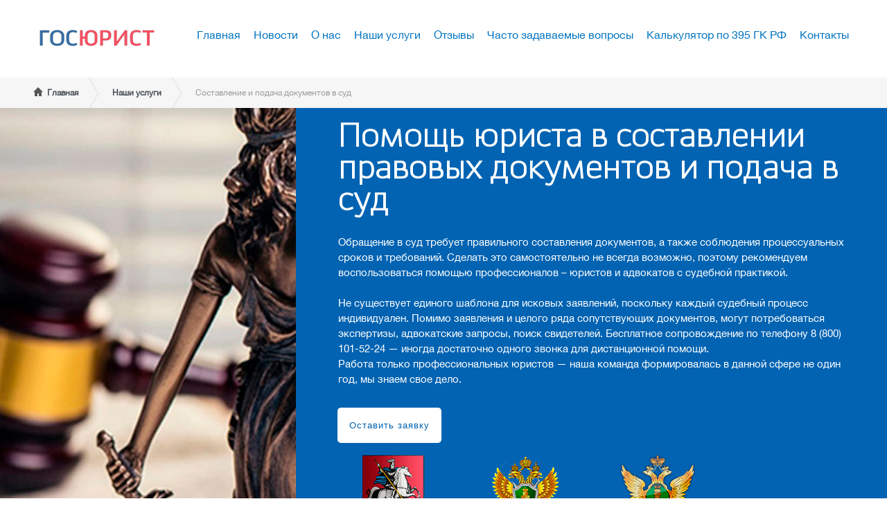

--- FILE ---
content_type: text/html; charset=UTF-8
request_url: https://gosyurist.ru/yuridicheskie-uslugi/sostavlenie-i-podacha-dokumentov-v-sud/
body_size: 10258
content:


<!DOCTYPE html>
<html lang="ru" data-ng-app="website">
<head>
    
    
            <meta charset="utf-8">
            <meta name="google-site-verification" content="ZCkhBxrt7a-nm_CHG2lKobULc4QxwcLB4fZBfaO-nhI" />
            <title>Помощь юриста в составлении правовых документов и подача в суд в Москве | Бесплатная помощь адвоката в составлении правовых документов</title>
            <meta property="og:image" content="Помощь юриста в составлении правовых документов и подача в суд в Москве | Бесплатная помощь адвоката в составлении правовых документов"/>
            <link rel="canonical" href="https://gosyurist.ru/yuridicheskie-uslugi/sostavlenie-i-podacha-dokumentov-v-sud/" />
            <link rel="shortcut icon" type="image/x-icon" href="/assets/img/favicon.png" />
            <link rel="icon" href="/assets/img/favicon.png" type="image/x-icon">
            <base href="https://gosyurist.ru/" />
                    
            <meta name="description" content="Помощь юриста в составлении правовых документов в Москве. Бесплатная консультация адвоката по телефону: 8 (800) 101-52-24">
            <meta name="keywords" content="адвокат по уголовным делам, адвокат по уголовным делам москва, уголовный адвокат, уголовный адвокат москва, услуги адвоката по уголовным делам, консультация юриста по уголовным делам, консультация адвоката по уголовным делам">
            <meta name="Copyright" content="ООО ГОСЮРИСТ">
            <meta name="Address" content="г.Москва ул. Таганская д.15 стр.1">
            
            <meta name='wmail-verification' content='84e136dec70428e731258f52d0afc8a4' />
            <meta http-equiv="X-UA-Compatible" content="IE=Edge"/>
            <meta name="viewport" content="width=device-width, initial-scale=1.0">
            <link rel="stylesheet" href="/assets/mt-includes/css/assets.min.css?_build=1552389959"/>
            <script src="/assets/libs/jquery/js/jquery.min.js"></script>
             <link rel="stylesheet" href="/assets/libs/jquery/css/jquery-ui.min.css">
         
             <script async src="/assets/libs/modal/modal.js"></script>
            <link rel="stylesheet" href="/assets/libs/modal/modal.css">
            
    
            
           <!-- <style>
            @import url(//fonts.googleapis.com/css?family=Crimson+Text:regular,italic,600italic,600,700,700italic|Montserrat:regular,100,100italic,200,200italic,300,300italic,italic,500,500italic,600,600italic,700,700italic,800,800italic,900,900italic|Open+Sans:regular,300,300italic,italic,600,600italic,700,700italic,800italic,800&subset=latin,cyrillic,cyrillic-ext,latin-ext,vietnamese,greek-ext,greek);
            .twocolumn li {display:block;width:49%;float:left; font-size:9px;}
            </style>-->


            <link rel="stylesheet" href="/assets/css/styles.css?_build=15524046023" id="moto-website-style"/>
            <link rel="stylesheet" href="https://stackpath.bootstrapcdn.com/bootstrap/4.3.1/css/bootstrap.min.css" integrity="sha384-ggOyR0iXCbMQv3Xipma34MD+dH/1fQ784/j6cY/iJTQUOhcWr7x9JvoRxT2MZw1T" crossorigin="anonymous"> 
          
            <link rel="stylesheet" href="/assets/css/main.css">
            <meta name="yandex-verification" content="9f8ddb82604a0007" />







<meta name="p:domain_verify" content="ce866e5e3adb437e45c5d4cdfe76a41a"/>


<!-- Global site tag (gtag.js) - Google Analytics -->
<script async src="https://www.googletagmanager.com/gtag/js?id=G-VEYMN6DB1C"></script>
<script>
  window.dataLayer = window.dataLayer || [];
  function gtag(){dataLayer.push(arguments);}
  gtag('js', new Date());

  gtag('config', 'G-VEYMN6DB1C');
</script>

</head>
    <body class="moto-background moto-website_live">
        
        <div class="page">
            
            <header id="section-header" class="header moto-section">
                                   
                                   
                            
<div class="moto-widget moto-widget-block">
    
    
    <div class="container-fluid">
        <div class="row" id="headNavigatorBar">
            <div class="col-12">
                <div class="hnb-navbar">
                    <ul class="hnb-items">
                        <li class="hnb-item">
                            <a target="_blank" href="https://goo.gl/maps/YbBK3qxt8xCkhkhz9">
                            На карте Google 
                            <i class="fa fa-google"></i> 
                            <img src="/assets/img/icon-google-maps.png" alt="Гугл-карты"></a>
                        </li>
                        <li class="hnb-item">
                            <a target="_blank" href="https://yandex.ru/maps/213/moscow/?ll=37.621773%2C55.773495&mode=routes&rtext=55.771758%2C37.620734~55.774725%2C37.617779&rtt=pd&ruri=ymapsbm1%3A%2F%2Fgeo%3Fll%3D37.621%252C55.772%26spn%3D0.001%252C0.001%26text%3D%25D0%25A0%25D0%25BE%25D1%2581%25D1%2581%25D0%25B8%25D1%258F%252C%2520%25D0%259C%25D0%25BE%25D1%2581%25D0%25BA%25D0%25B2%25D0%25B0%252C%2520%25D0%25A1%25D0%25B5%25D1%2580%25D0%25BF%25D1%2583%25D1%2585%25D0%25BE%25D0%25B2%25D1%2581%25D0%25BA%25D0%25BE-%25D0%25A2%25D0%25B8%25D0%25BC%25D0%25B8%25D1%2580%25D1%258F%25D0%25B7%25D0%25B5%25D0%25B2%25D1%2581%25D0%25BA%25D0%25B0%25D1%258F%2520%25D0%25BB%25D0%25B8%25D0%25BD%25D0%25B8%25D1%258F%252C%2520%25D0%25BC%25D0%25B5%25D1%2582%25D1%2580%25D0%25BE%2520%25D0%25A6%25D0%25B2%25D0%25B5%25D1%2582%25D0%25BD%25D0%25BE%25D0%25B9%2520%25D0%25B1%25D1%2583%25D0%25BB%25D1%258C%25D0%25B2%25D0%25B0%25D1%2580~ymapsbm1%3A%2F%2Fgeo%3Fll%3D37.618%252C55.775%26spn%3D0.001%252C0.001%26text%3D%25D0%25A0%25D0%25BE%25D1%2581%25D1%2581%25D0%25B8%25D1%258F%252C%2520%25D0%259C%25D0%25BE%25D1%2581%25D0%25BA%25D0%25B2%25D0%25B0%252C%25201-%25D0%25B9%2520%25D0%2592%25D0%25BE%25D0%25BB%25D0%25BA%25D0%25BE%25D0%25BD%25D1%2581%25D0%25BA%25D0%25B8%25D0%25B9%2520%25D0%25BF%25D0%25B5%25D1%2580%25D0%25B5%25D1%2583%25D0%25BB%25D0%25BE%25D0%25BA%252C%252015&z=17.6">
                                На карте Яндекс 
                                <img src="/assets/img/icon-yandex.jpg" alt="Яндекс-карты">
                            </a>
                        </li>
                    </ul>
                </div>
            </div>
        </div>
        <div class="row">
            <div class="moto-cell col-sm-12">
                
                    
               
                    
    <div class="moto-widget moto-widget-container moto-container_header_5b756ea11 moto-sticky__bootstrapped" data-widget="container" data-container="container" data-css-name="moto-container_header_5b756ea11" data-bg-position="left top" data-moto-sticky="{ }">
    
    
            <div class="headerClass moto-widget moto-widget-row row-fixed moto-justify-content_center moto-spacing-top-small moto-spacing-right-auto moto-spacing-bottom-small moto-spacing-left-auto" data-grid-type="sm" data-widget="row" data-bg-position="left top">
    
    
    <div class="container-fluid">
        <div class="row" data-container="container">
            
                
                    <div class="moto-widget moto-widget-row__column moto-cell col-sm-2 moto-spacing-top-auto moto-spacing-right-auto moto-spacing-bottom-auto moto-spacing-left-auto"  data-widget="row.column" data-container="container" data-bg-position="left top">
    
    
        
            <div class="moto-widget moto-widget-text moto-preset-default moto-spacing-top-auto moto-spacing-right-auto moto-spacing-bottom-auto moto-spacing-left-auto" data-widget="text" data-preset="default">
                
                <a href="https://gosyurist.ru/"><img alt="ГОСЮРИСТ" width="170" height="42" src="/assets/img/gosyurist-logo.png"></a>
                
            </div>
        
    
</div>

                
            
                
                    <div class="moto-widget moto-widget-row__column moto-cell col-sm-10 moto-spacing-top-auto moto-spacing-right-auto moto-spacing-bottom-auto moto-spacing-left-auto">
    
    
        
            

<div data-widget-id="wid_1534422689_zaiyc9uud" class="moto-widget moto-widget-menu moto-preset-default moto-align-right moto-align-center_mobile-h moto-spacing-top-small moto-spacing-right-auto moto-spacing-bottom-small moto-spacing-left-auto" data-preset="default" data-widget="menu">
            <a href="#" class="moto-widget-menu-toggle-btn"><i class="moto-widget-menu-toggle-btn-icon fa fa-bars"></i></a>
            
            
            
            
<ul class="moto-widget-menu-list moto-widget-menu-list_horizontal"><li class="moto-widget-menu-item"><a href="https://gosyurist.ru/" title="Главная" data-action="page" class="moto-widget-menu-link moto-widget-menu-link-level-1 moto-link">Главная</a></li>


<li class="moto-widget-menu-item"><a href="novosti/" title="Новости" data-action="page" class="moto-widget-menu-link moto-widget-menu-link-level-1 moto-link">Новости</a></li>


<li class="moto-widget-menu-item"><a href="o-nas/" title="О нас" data-action="page" class="moto-widget-menu-link moto-widget-menu-link-level-1 moto-link">О нас</a></li>


<li class="moto-widget-menu-item"><a href="yuridicheskie-uslugi/" title="Наши услуги" data-action="page" class="moto-widget-menu-link moto-widget-menu-link-level-1 moto-link">Наши услуги</a></li>


<li class="moto-widget-menu-item"><a href="yuridicheskaya-kompaniya-otzyivyi/" title="Отзывы" data-action="page" class="moto-widget-menu-link moto-widget-menu-link-level-1 moto-link">Отзывы</a></li>


<li class="moto-widget-menu-item"><a href="chasto-zadavaemyie-voprosyi/" title="Часто задаваемые вопросы" data-action="page" class="moto-widget-menu-link moto-widget-menu-link-level-1 moto-link">Часто задаваемые вопросы</a></li>


<li class="moto-widget-menu-item"><a href="calculator395/" title="Калькулятор по 395 ГК РФ" data-action="page" class="moto-widget-menu-link moto-widget-menu-link-level-1 moto-link">Калькулятор по 395 ГК РФ</a></li>


<li class="moto-widget-menu-item"><a href="kontakty/" title="Контакты" data-action="page" class="moto-widget-menu-link moto-widget-menu-link-level-1 moto-link">Контакты</a></li>


</ul>
 
 
            
            
     
    </div>
        
    
</div>

                
            
                
                    

                
            
        </div>
    </div>
    
   
</div>
    
    
</div>



                      
                
            </div>
        </div>
    </div>
</div>     


   


        </header>
        
 <div class="header-breadcrumbs">
    <div class="row-fixed ">
        <div class="container-fluid">
            <div class="row" data-container="container">
                <div class="bottom">
                    <div class="epgu-breadcrumbs content-center-box" style="position: static; visibility: visible;">
    
                        <ul><li class="home"><a href="/" id="breadcrumbsHome">Главная</a></li>
<li><a href="yuridicheskie-uslugi/">Наши услуги</a></li>
<li class="last"><span>Составление и подача документов в суд</span></li></ul>
                        
                    </div>
                </div>
            </div>
        </div>
    </div>    
</div>       
           
            <section id="section-content" class="content page-1 moto-section" data-widget="section" data-container="section">
                                 
<div class="moto-widget moto-widget-block moto-background-fixed moto-spacing-top-auto moto-spacing-right-auto moto-spacing-bottom-auto moto-spacing-left-auto" style="background-image:url(/assets/mt-demo/73700/73767/mt-content/uploads/2018/10/mt-1632-content-bg02ugolovnyi_advokat.png);background-position:left top;background-repeat:no-repeat;">
      <div class="container-fluid">
         <div class="row">
            <div class="moto-cell col-sm-12">
               <div class="moto-widget moto-widget-row moto-spacing-top-auto moto-spacing-right-auto moto-spacing-bottom-auto moto-spacing-left-auto">
                  <div class="container-fluid">
                     <div class="row">
                        <div class="moto-widget moto-widget-row__column moto-cell col-sm-4 moto-spacing-top-auto moto-spacing-right-auto moto-spacing-bottom-auto moto-spacing-left-auto"></div>
                        <div class="moto-widget moto-widget-row__column moto-cell col-sm-8 moto-spacing-top-medium moto-spacing-right-auto moto-spacing-bottom-small moto-spacing-left-auto colonka111">
                           <div class="moto-widget moto-widget-text moto-preset-default moto-spacing-top-auto moto-spacing-right-medium moto-spacing-bottom-small moto-spacing-left-medium">
                              <div class="moto-widget-text-content">
                                 <h1 class="moto-text_330">Помощь юриста в составлении правовых документов и подача в суд</h1>
                              </div>
                           </div>
                           <div class="moto-widget moto-widget-text moto-preset-default moto-spacing-top-auto moto-spacing-right-medium moto-spacing-bottom-small moto-spacing-left-medium">
                              <div class="moto-widget-text-content">
                                 <p class="moto-text_normal"><span class="moto-color5_5">
        
Обращение в суд требует правильного составления документов, а также соблюдения процессуальных сроков и требований. Сделать это самостоятельно не всегда возможно, поэтому рекомендуем воспользоваться помощью профессионалов – юристов и адвокатов с судебной практикой.<br><br>
Не существует единого  шаблона для исковых заявлений, поскольку каждый судебный процесс индивидуален. Помимо заявления и целого ряда сопутствующих документов, могут потребоваться экспертизы, адвокатские запросы, поиск свидетелей.
 
      
      
      </span>
        
    <span class="moto-color5_5">

<b>Бесплатное сопровождение по телефону 8 (800) 101-52-24</b> — иногда достаточно одного звонка для дистанционной помощи.</span><br>
<span class="moto-color5_5">
    
    

Работа только профессиональных юристов — наша команда формировалась в данной сфере не один год, мы знаем свое дело.<br>

    </span>    </p>
                              </div>
                           </div>
                           <div data-widget-id="wid_1516052302_2hccalolk" class="moto-widget moto-widget-button moto-preset-2 moto-align-left moto-spacing-top-auto moto-spacing-right-auto moto-spacing-bottom-auto moto-spacing-left-medium">
                              <a href="#" onclick="textForm = $(this).text(); modal_call.open(); return false;" class="moto-widget-button-link moto-size-medium moto-link"><span class="fa moto-widget-theme-icon"></span> <span class="moto-widget-button-label">Оставить заявку</span></a>
                               <br><br>

<div class="moto-widget moto-widget-text moto-preset-default moto-spacing-top-auto moto-spacing-right-medium moto-spacing-bottom-medium moto-spacing-left-auto" data-widget="text" data-preset="default" data-spacing="amma" data-animation="">
    <div class="row" data-container="container" style="text-align:center;">
        <div class="col-sm-3"><img src="/assets/mt-demo/73700/73767/mt-content/uploads/2018/10/gerb_moskvy.png"></div>
        <div class="col-sm-3"><img src="/assets/mt-demo/73700/73767/mt-content/uploads/2018/10/generalnaya_prokuratura1.png"></div>
        <div class="col-sm-3"><img src="/assets/mt-demo/73700/73767/mt-content/uploads/2018/10/fssp.png"></div>
    </div>
    <div class="moto-widget-text-content moto-widget-text-editable"><p class="moto-text_system_13"><b>Мы работаем при поддержке правительства Москвы</b></p></div>
</div>
                              <a href="tel:8 (800) 101-52-24"   data-action="page" class="noDesktop moto-widget-button-link moto-size-medium moto-link"><span class="fa moto-widget-theme-icon"></span> <span class="moto-widget-button-label">Позвонить</span></a>
                           </div>
                        </div>
                        <div class="moto-widget moto-widget-row__column moto-cell col-sm-2 moto-spacing-top-auto moto-spacing-right-auto moto-spacing-bottom-auto moto-spacing-left-auto">
                        </div>
                     </div>
                  </div>
               </div>
            </div>
         </div>
      </div>
   </div>


<div class="moto-widget moto-widget-block moto-spacing-top-medium moto-spacing-right-auto moto-spacing-bottom-small moto-spacing-left-auto">
    
    
    <div class="container-fluid">
        <div class="row">
            <div class="moto-cell col-sm-12">
                
                    
                        <div class="moto-widget moto-widget-row row-fixed moto-spacing-top-auto moto-spacing-right-auto moto-spacing-bottom-auto moto-spacing-left-auto" data-grid-type="sm">
    
    
    <div class="container-fluid">
        <div class="row">
            
                
                    <div class="moto-widget moto-widget-row__column moto-cell col-sm-12 moto-spacing-top-auto moto-spacing-right-auto moto-spacing-bottom-auto moto-spacing-left-auto">
    
            <div class="moto-widget moto-widget-text moto-preset-default moto-spacing-top-auto moto-spacing-right-auto moto-spacing-bottom-small moto-spacing-left-auto">
    <div class="moto-widget-text-content"><p class="moto-text_system_10" style="text-align: center;">Почему именно наши юристы?</p><h2 class="moto-text_system_5" style="text-align: center;">Консультация адвоката  в составлении правовых документов</h2></div>
</div>
        
    
        
            <div class="moto-widget moto-widget-text moto-preset-default moto-spacing-top-auto moto-spacing-right-medium moto-spacing-bottom-auto moto-spacing-left-medium" data-widget="text" data-preset="default" data-spacing="amam" data-animation="">
    <div class="moto-widget-text-content"><p class="moto-text_normal" style="text-align: center;">
        
        
        
Если исковое заявление будет составлено неверно, либо не будет точно соблюден порядок подачи, сроки и подсудность, то ваше заявление в суд  будет отклонено либо оставлено без движения. А это означает, что вы потеряете время для решения вопроса, а возможно, и денежные средства.<br><br>
Перед началом любого судебного процесса обязательно получите  юридическую консультацию – наши консультации проводятся бесплатно. 



    
    
    </p>
    
    
    </div>
</div>
        
    
        
 <div class="moto-widget moto-widget-row moto-spacing-top-auto moto-spacing-right-auto moto-spacing-bottom-auto moto-spacing-left-auto" data-grid-type="sm" data-widget="row" data-spacing="aaaa" style="" data-bg-position="left top">
    
    
    <div class="container-fluid">
        <div class="row" data-container="container">
            
                
                    <div class="moto-widget moto-widget-row__column moto-cell col-sm-3 moto-spacing-top-auto moto-spacing-right-auto moto-spacing-bottom-auto moto-spacing-left-auto" style="" data-widget="row.column" data-container="container" data-spacing="aaaa" data-bg-position="left top">
    
    
        
            
        
    
        
            <div class="moto-widget moto-widget-text moto-preset-default moto-spacing-top-medium moto-spacing-right-auto moto-spacing-bottom-auto moto-spacing-left-auto" data-widget="text" data-preset="default" data-spacing="maaa" data-animation="">
    <div class="moto-widget-text-content moto-widget-text-editable"><p style="text-align: center;" class="moto-text_system_9"><span class="moto-content-image-plugin-wrapper moto-spacing-top-zero moto-spacing-right-zero moto-spacing-bottom-small moto-spacing-left-zero"><span class="moto-content-image-container"><img class="moto-content-image" data-path="2018/10/mt-1632-home-icon05.png" data-id="383" alt="Юридическая Помощь в Москве" title="Профессиональная помощь юриста в Москве" width="105" height="105" src="/assets/mt-demo/73700/73767/mt-content/uploads/2018/10/mt-1632-home-icon05.png"></span></span></p><h3 style="text-align: center;" class="moto-text_system_9">ОПЫТНЫЕ ЮРИСТЫ</h3><p style="text-align: center;" class="moto-text_normal">Юристы нашей нашей компании помогают жителям Москвы и Московской Области уже <b>БОЛЕЕ 10-ти ЛЕТ!</b></p></div>
</div>
        
    
</div>

                
            
                
                    

                
            
                
                    

                
            
                
                    

                
            
        <div class="moto-widget moto-widget-row__column moto-cell col-sm-3 moto-spacing-top-auto moto-spacing-right-auto moto-spacing-bottom-auto moto-spacing-left-auto" style="" data-widget="row.column" data-container="container" data-spacing="aaaa" data-bg-position="left top">
    
    
        
            <div class="moto-widget moto-widget-text moto-preset-default moto-spacing-top-medium moto-spacing-right-auto moto-spacing-bottom-auto moto-spacing-left-auto" data-widget="text" data-preset="default" data-spacing="maaa" data-animation="">
    <div class="moto-widget-text-content moto-widget-text-editable"><p style="text-align: center;" class="moto-text_system_9"><span class="moto-content-image-plugin-wrapper moto-spacing-top-zero moto-spacing-right-zero moto-spacing-bottom-small moto-spacing-left-zero"><span class="moto-content-image-container"><img class="moto-content-image" data-path="2018/10/mt-1632-home-icon07.png" data-id="384" alt="Юристы Москвы" title="Помощь Юриста в Москве" width="105" height="105" src="/assets/mt-demo/73700/73767/mt-content/uploads/2018/10/mt-1632-home-icon07.png"></span></span></p><h3 style="text-align: center;" class="moto-text_system_9">ГАРАНТИРОВАННЫЙ РЕЗУЛЬТАТ</h3><p style="text-align: center;" class="moto-text_normal">За долгие годы работы мы вели статистику, которой могут позавидовать многие юридические компании. <b>Отработано более 5000 договоров</b> из которых 96% были выполнены в пользу наших клиентов.</p></div>
</div>
        
    
</div><div class="moto-widget moto-widget-row__column moto-cell col-sm-3 moto-spacing-top-auto moto-spacing-right-auto moto-spacing-bottom-auto moto-spacing-left-auto" style="" data-widget="row.column" data-container="container" data-spacing="aaaa" data-bg-position="left top">
    
    
        
            <div class="moto-widget moto-widget-text moto-preset-default moto-spacing-top-medium moto-spacing-right-auto moto-spacing-bottom-auto moto-spacing-left-auto" data-widget="text" data-preset="default" data-spacing="maaa" data-animation="">
    <div class="moto-widget-text-content moto-widget-text-editable"><p style="text-align: center;" class="moto-text_system_9"><span class="moto-content-image-plugin-wrapper moto-spacing-top-zero moto-spacing-right-zero moto-spacing-bottom-small moto-spacing-left-zero"><span class="moto-content-image-container"><img class="moto-content-image" data-path="2018/10/mt-1632-home-icon08.png" data-id="385" alt="Юридическая консультация" title="Бесплатная Юридическая Консультация" width="105" height="105" src="/assets/mt-demo/73700/73767/mt-content/uploads/2018/10/mt-1632-home-icon08.png"></span></span></p><h3 style="text-align: center;" class="moto-text_system_9">ШИРОКИЙ СПЕКТР УСЛУГ</h3><p style="text-align: center;" class="moto-text_normal">Мы беремся защищать интересы наших клиентов <b>ПО ВСЕМ ОБЛАСТЯМ ПРАВА</b>, с любой сложностью рода проблемы!</p></div>
</div>
        
    
</div><div class="moto-widget moto-widget-row__column moto-cell col-sm-3 moto-spacing-top-auto moto-spacing-right-auto moto-spacing-bottom-auto moto-spacing-left-auto" style="" data-widget="row.column" data-container="container" data-spacing="aaaa" data-bg-position="left top">
    
    
        
            <div class="moto-widget moto-widget-text moto-preset-default moto-spacing-top-medium moto-spacing-right-auto moto-spacing-bottom-auto moto-spacing-left-auto" data-widget="text" data-preset="default" data-spacing="maaa" data-animation="">
    <div class="moto-widget-text-content moto-widget-text-editable"><p style="text-align: center;" class="moto-text_system_9"><span class="moto-content-image-plugin-wrapper moto-spacing-top-zero moto-spacing-right-zero moto-spacing-bottom-small moto-spacing-left-zero"><span class="moto-content-image-container"><img class="moto-content-image" data-path="2018/10/mt-1632-home-icon09.png" data-id="386" alt="Юридические услуги" title="Юридические услуги в Москве" width="105" height="105" src="/assets/mt-demo/73700/73767/mt-content/uploads/2018/10/mt-1632-home-icon09.png"></span></span></p><h3 style="text-align: center;" class="moto-text_system_9">УДОБНОЕ РАСПОЛОЖЕНИЕ</h3></div>
</div>
        
    
</div></div>
    </div>
</div>
        
    
</div>

                
            
        </div>
    </div>
</div>
                    
                
            </div>
        </div>
    </div>
</div>
<!-- Консультация по уголовному праву КОНЕЦ -->




<div class="moto-widget moto-widget-block moto-background-fixed moto-spacing-top-medium moto-spacing-right-auto moto-spacing-bottom-small moto-spacing-left-auto colonka111" data-widget="block" data-draggable-disabled="">
    
    
    <div class="container-fluid">
        <div class="row">
            <div class="moto-cell col-sm-12" data-container="container">
                
            <div class="moto-widget moto-widget-row row-fixed moto-spacing-top-auto moto-spacing-right-auto moto-spacing-bottom-auto moto-spacing-left-auto" data-grid-type="sm" data-widget="row">
    
    
    <div class="container-fluid">
        <div class="row" data-container="container">
            
                
                    <div class="moto-widget moto-widget-row__column moto-cell col-sm-12 moto-spacing-top-auto moto-spacing-right-auto moto-spacing-bottom-auto moto-spacing-left-auto">
    
    
<div class="moto-widget moto-widget-text moto-preset-default moto-spacing-top-auto moto-spacing-right-auto moto-spacing-bottom-small moto-spacing-left-auto" data-widget="text" data-preset="default" data-spacing="aasa" data-animation="">
    <div class="moto-widget-text-content"><h2 class="moto-text_282" style="text-align: center;">Получите подробные ответы</h2></div>
</div><div class="moto-widget moto-widget-text moto-preset-default moto-spacing-top-auto moto-spacing-right-auto moto-spacing-bottom-small moto-spacing-left-auto" data-widget="text" data-preset="default" data-spacing="aama" data-animation="">
    <div class="moto-widget-text-content"><p class="moto-text_system_12" style="text-align: center;"><b>Бесплатная круглосуточная консультация Адвоката в Москве или по телефону 8 (800) 101-52-24, онлайн на нашем сайте «ГОСЮРИСТ».</b></p>
    <p class="moto-text_system_12" style="text-align: center;">
    <b>Ежедневно сотни москвичей и жителей Московской области посещают наш сайт в поиске качественной бесплатной консультации юриста по составлению правовых документов в Москве.</b></p>
        <p class="moto-text_system_12" style="text-align: center;">
       <b>В штате компании "ГОСЮРИСТ" работают юристы и адвокаты со стажем работы от 10 лет.</b></p></div>
</div><div data-widget-id="wid_1539678220_wa9a23esp" class="moto-widget moto-widget-button moto-preset-2 moto-align-center moto-spacing-top-auto moto-spacing-right-auto moto-spacing-bottom-auto moto-spacing-left-auto " data-widget="button">
            <a href="#" onclick="textForm = $(this).text(); modal_call.open(); return false;"  class="moto-widget-button-link moto-size-medium moto-link"><span class="fa moto-widget-theme-icon"></span> <span class="moto-widget-button-label">ПОЛУЧИТЬ ПОМОЩЬ ЮРИСТА</span></a>
    </div></div>

                
            
        </div>
    </div>
</div></div>
        </div>
    </div>
</div>



<section>



<div class="container content-common moto-spacing-bottom-small moto-spacing-top-small">
    <div class="moto-widget-text-content moto-widget-text-editable"><h2 class="zag-1" style="text-align: center;">Работаем при поддержке</h2></div>
    <div class="row align-items-start">
        <div class="col-sm-4 col-md-4">
            <div class="moto-widget-text-content moto-widget-text-editable">
                <div style="text-align: center;">
                    <img alt="Генеральная прокуратура" src="/assets/mt-demo/73700/73767/mt-content/uploads/2018/10/generalnaya_prokuratura.png">
                </div>
                <h3 style="text-align: center;" class="moto-text_332">Генеральная прокуратура Российской Федерации</h3>
            </div>
        </div>
        <div class="col-sm-4 col-md-4">
          <div class="moto-widget-text-content moto-widget-text-editable">
                <div style="text-align: center;">
                    <img src="/assets/mt-demo/73700/73767/mt-content/uploads/2018/10/federalnaya_nalogovaya_slujba.png" alt="Федеральная налоговая служба">
                </div>
                <h3 style="text-align: center;" class="moto-text_332">Федеральная Налоговая<br> служба</h3>
            </div>
        </div>
        <div class="col-sm-4 col-md-4">
            <div class="moto-widget-text-content moto-widget-text-editable">
                    <div style="text-align: center;">
                       <img src="/assets/mt-demo/73700/73767/mt-content/uploads/2018/10/bank_russia.png" alt="Центральный Банк России">
                    </div>
                    <h3 style="text-align: center;" class="moto-text_332">Центральный банк Российской Федерации</h3>
            </div>
        </div>
         <div class="col-sm-4 col-md-4">
            <div class="moto-widget-text-content moto-widget-text-editable">
                    <div style="text-align: center;">
                       <img src="/assets/mt-demo/73700/73767/mt-content/uploads/2018/10/zashita_prav_potrebitelya.png" alt="Федеральная служба по надзору в сфере защиты прав потребителей">
                    </div>
                    <h3 style="text-align: center;" class="moto-text_332">Федеральная служба по надзору в сфере защиты прав потребителей и благополучия человека</h3>
            </div>
        </div>
         <div class="col-sm-4 col-md-4">
              <div class="moto-widget-text-content moto-widget-text-editable">
                    <div style="text-align: center;">
                       <img src="/assets/mt-demo/73700/73767/mt-content/uploads/2018/10/sluzhba_sudebnyh_pristavov.png" alt="Помощь юриста с судебными приставами" title="Помощь юриста с судебными приставами">
                    </div>
                    <h3 style="text-align: center;" class="moto-text_332">Служба судебных приставов</h3>
            </div>
        </div>
        <div class="col-sm-4 col-md-4">
          <div class="moto-widget-text-content moto-widget-text-editable">
                    <div style="text-align: center;">
                      <img src="/assets/mt-demo/73700/73767/mt-content/uploads/2018/10/migracionnaya_slujba.png" title="Юридическая помощь мигрантам" alt="Помощь Юриста Мигрантам">
                    </div>
                    <h3 style="text-align: center;" class="moto-text_332">Федеральная миграционная
служба</h3>
            </div>
        </div>
  </div>
</div>
</section>



<div class="moto-widget moto-widget-block moto-spacing-top-medium moto-spacing-right-auto moto-spacing-bottom-small moto-spacing-left-auto" style="background-image:url(/assets/mt-demo/73700/73767/mt-content/uploads/2018/10/mt-1632-content-bg05ugolovnoe_pravo_advokat.png);background-position:left top;background-repeat:no-repeat;background-size:cover;">
      <div class="container-fluid">
         <div class="row">
            <div class="moto-cell col-sm-12">
               <div class="moto-widget moto-widget-row row-fixed moto-spacing-top-auto moto-spacing-right-auto moto-spacing-bottom-auto moto-spacing-left-auto">
                  <div class="container-fluid">
                     <div class="row">
                        <div class="moto-widget moto-widget-row__column moto-cell col-sm-12 moto-spacing-top-auto moto-spacing-right-auto moto-spacing-bottom-auto moto-spacing-left-auto">
                           <div class="moto-widget moto-widget-text moto-preset-default moto-spacing-top-auto moto-spacing-right-auto moto-spacing-bottom-small moto-spacing-left-auto">
                              <div class="moto-widget-text-content">
                                 <h2 class="moto-text_285" style="text-align: center; background: #ffffff;">УСЛУГИ ЮРИСТА В СОСТАВЛЕНИИ ПРАВОВЫХ ДОКУМЕНТОВ</h2>
                              </div>
                           </div>
                           <div class="moto-widget moto-widget-tabs  moto-spacing-top-auto moto-spacing-right-auto moto-spacing-bottom-auto moto-spacing-left-auto   moto-preset-default moto-widget-tabs_type-horizontal moto-disabling_row-fixed set-row-gutter-0">
                            
                         
                              <div class="moto-widget-tabs__items-wrapper">
                                 <div class="moto-widget moto-widget-tabs__item">
                                   
                                    <div class="moto-widget-tabs__content-wrapper" style="display: block;">
                                       <div class="moto-widget-tabs__content">
                                          <div class="moto-widget moto-widget-row row-gutter-0 moto-bg-color5_5 moto-spacing-top-auto moto-spacing-right-auto moto-spacing-bottom-auto moto-spacing-left-auto" style="background-position:left top;" >
                                             <div class="container-fluid">
                                                <div class="row">
                                                   <div class="moto-widget moto-widget-row__column moto-cell  col-sm-6 moto-spacing-top-auto moto-spacing-right-auto moto-spacing-bottom-auto moto-spacing-left-auto" style="background-position:center;background-image:url(/assets/mt-demo/73700/73767/mt-content/uploads/2018/10/uslugi_advokata_po_ulovonym_delam.png);background-size:cover;background-repeat:no-repeat;">
                                                      <div class="moto-widget moto-widget-spacer moto-preset-default moto-spacing-top-auto moto-spacing-right-auto moto-spacing-bottom-auto moto-spacing-left-auto">
                                                         <div class="moto-widget-spacer-block" style="height:200px"></div>
                                                      </div>
                                                   </div>
                                                   <div class="moto-widget moto-widget-row__column moto-cell  col-sm-6 moto-spacing-top-auto moto-spacing-right-auto moto-spacing-bottom-auto moto-spacing-left-auto" style="background-position:left top;">
                                                      <div class="moto-widget moto-widget-text moto-preset-default  moto-spacing-top-medium moto-spacing-right-medium moto-spacing-bottom-small moto-spacing-left-medium">
                                                         <div class="moto-widget-text-content">
                                                            <h3 class="moto-text_system_9">В компании «ГОСЮРИСТ» вы получите помощь юристов и адвокатов в ситуации любой сложности:</h3>
                                                           <br/>
                                                            
                                                            <p class="moto-text_normal">
                                                            <ul class="twocolumn">
                                                                  <li class="moto-text_normal">Бесплатная юридическая консультация</li>  <li class="moto-text_normal">Составление исковых заявлений в суды всех юрисдикций</li>  <li class="moto-text_normal">Точное определение подсудности и перечня необходимых документов, расчет суммы иска</li>  <li class="moto-text_normal">Срочная подготовка полного пакета документов для обращения в суд</li>  <li class="moto-text_normal">Профессиональный сбор доказательств в вашу пользу</li>  <li class="moto-text_normal">Подача искового заявления и контроль движения документов в суде</li>  <li class="moto-text_normal">Защита в ходе судебного заседания</li>  <li class="moto-text_normal">Составление апелляционных жалоб</li>  <li class="moto-text_normal">Составление кассационных жалоб</li>  <li class="moto-text_normal">Поддержка и юридическое сопровождение до запланированного результата</li>  <li class="moto-text_normal">Контроль исполнительного производства</li>
                                                                
                                                            </ul>
                                                            <p class="moto-text_normal"></p>
                                                            </p>
                                                         </div>
                                                      </div>
                                                      <div class="moto-widget moto-widget-button moto-preset-2 moto-align-left moto-spacing-top-auto moto-spacing-right-auto moto-spacing-bottom-small moto-spacing-left-medium " data-widget="button">
                                                         <a href="#" onclick="textForm = $(this).text(); modal_call.open(); return false;" class="moto-widget-button-link moto-size-medium moto-link"><span class="fa moto-widget-theme-icon"></span> <span class="moto-widget-button-label">ОСТАВИТЬ ЗАЯВКУ</span></a>
                                                      </div>
                                                   </div>
                                                </div>
                                             </div>
                                          </div>
                                       </div>
                                    </div>
                                 </div>
                              
                              </div>
                           </div>
                        </div>
                     </div>
                  </div>
               </div>
            </div>
         </div>
      </div>
   </div>     
        </section>  
            
        </div>
    
    
        <footer id="section-footer" class="footer moto-section">
                                <div class="moto-widget moto-widget-block moto-bg-color3_3">
    
    <div class="container-fluid">
        <div class="row">
            <div class="moto-cell col-sm-12" data-container="container">
                
                    
                        <div class="moto-widget moto-widget-row row-fixed moto-spacing-top-large moto-spacing-right-auto moto-spacing-bottom-small moto-spacing-left-auto">
    
    
    <div class="container-fluid">
        <div class="row" data-container="container">
            
                
                    <div class="moto-widget moto-widget-row__column moto-cell col-sm-4 moto-spacing-top-auto moto-spacing-right-auto moto-spacing-bottom-auto moto-spacing-left-auto">
    
    
        
            
        
    
        
            <div class="moto-widget moto-widget-text moto-preset-default moto-spacing-top-auto moto-spacing-right-auto moto-spacing-bottom-small moto-spacing-left-auto" data-widget="text" data-preset="default" data-spacing="aasa" >
                <img class="moto-content-image"  data-id="383" alt="ГОСЮРИСТ" width="140" height="140" src="/assets/img/gosyurist-logo.png">
    <div class="moto-widget-text-content moto-widget-text-editable"><p class="moto-text_system_1"><a data-action="page" data-id="1" class="moto-link" href="/"></a></p><p class="moto-text_320"><a href="/" data-action="page" data-id="1" class="moto-link"></a></p></div>
</div><div class="moto-widget moto-widget-text moto-preset-default moto-spacing-top-auto moto-spacing-right-auto moto-spacing-bottom-medium moto-spacing-left-auto" data-widget="text" data-preset="default" data-spacing="aama" >
    <div class="moto-widget-text-content moto-widget-text-editable"><p class="moto-text_normal"><span class="moto-color5_5">© "ГОСЮРИСТ" 2009 / Все права защищены.<BR>
Использование любых материалов сайта в коммерческих целях разрешено только с письменного согласия владельцев ресурса. В случае нарушения данных правил, администрация сайта будет вынуждена применить меры.
</span></p></div>
</div>
        
    
        <!--    Социальные Кнопки    -->
      
      <div id="wid_1534491894_yx3q6nl1p" data-widget-id="wid_1534491894_yx3q6nl1p" class="moto-widget moto-widget-social-links-extended moto-preset-2 moto-align-left moto-align-center_mobile-h moto-spacing-top-auto moto-spacing-right-auto moto-spacing-bottom-medium moto-spacing-left-auto  " data-widget="social_links_extended" data-preset="2">
      
      
      <ul class="moto-widget-social-links-extended__list">
            <li class="moto-widget-social-links-extended__item moto-widget-social-links-extended__item-1">
                <a href="https://www.facebook.com/groups/317815922242515/" class="moto-widget-social-links-extended__link" target="_blank">
                    <span class="moto-widget-social-links-extended__icon fa fa-facebook"></span>
                </a>
            </li>
                    <li class="moto-widget-social-links-extended__item moto-widget-social-links-extended__item-2">
                <a href="https://ok.ru/group/55253251063893" class="moto-widget-social-links-extended__link" target="_blank">
                    <span class="moto-widget-social-links-extended__icon fa fa-odnoklassniki"></span>
                </a>
            </li>
                    

<li class="moto-widget-social-links-extended__item moto-widget-social-links-extended__item-3">
                <a href="https://twitter.com/gosyurist" class="moto-widget-social-links-extended__link" target="_blank">
                    <span class="moto-widget-social-links-extended__icon fa fa-twitter"></span>
                </a>
            </li><li class="moto-widget-social-links-extended__item moto-widget-social-links-extended__item-3">
                <a href="https://vk.com/gosyurist" class="moto-widget-social-links-extended__link" target="_blank">
                    <span class="moto-widget-social-links-extended__icon fa fa-vk"></span>
                </a>
            </li>



<li class="moto-widget-social-links-extended__item moto-widget-social-links-extended__item-3">
                <a href="https://www.pinterest.ru/gosurist/" class="moto-widget-social-links-extended__link" target="_blank">
                    <span class="moto-widget-social-links-extended__icon fa fa-pinterest"></span>
                </a>
            </li>

<li class="moto-widget-social-links-extended__item moto-widget-social-links-extended__item-3">
                <a href="https://www.instagram.com/gosurist/" class="moto-widget-social-links-extended__link" target="_blank">
                    <span class="moto-widget-social-links-extended__icon fa fa-instagram"></span>
                </a>
            </li>
        </ul>
      
      
      
      
      
 
    </div> <!-- Социальные Кнопки конец -->
        
    
</div>

                
            
                
                    <div class="moto-widget moto-widget-row__column moto-cell col-sm-2 moto-spacing-top-auto moto-spacing-right-auto moto-spacing-bottom-auto moto-spacing-left-auto" style="" data-widget="row.column" data-container="container" data-spacing="aaaa" data-bg-position="left top">
    
    
        
            <div class="moto-widget moto-widget-text moto-preset-default moto-spacing-top-auto moto-spacing-right-auto moto-spacing-bottom-medium moto-spacing-left-auto" data-widget="text" data-preset="default" data-spacing="aama"  data-draggable-disabled="">
    <div class="moto-widget-text-content moto-widget-text-editable">
        
        <p class="moto-text_214"><a data-action="page" data-id="1" class="moto-link" href="/" title="Главная">Главная</a><br><a data-action="page" data-id="1" class="moto-link" href="novosti/" title="Новости">Новости</a><br><a data-action="page" data-id="1" class="moto-link" href="o-nas/" title="О нас">О нас</a><br><a data-action="page" data-id="1" class="moto-link" href="yuridicheskie-uslugi/" title="Наши услуги">Наши услуги</a><br><a data-action="page" data-id="1" class="moto-link" href="yuridicheskaya-kompaniya-otzyivyi/" title="Отзывы">Отзывы</a><br><a data-action="page" data-id="1" class="moto-link" href="chasto-zadavaemyie-voprosyi/" title="Часто задаваемые вопросы">Часто задаваемые вопросы</a><br><a data-action="page" data-id="1" class="moto-link" href="calculator395/" title="Калькулятор по 395 ГК РФ">Калькулятор по 395 ГК РФ</a><br><a data-action="page" data-id="1" class="moto-link" href="kontakty/" title="Контакты">Контакты</a><br></p>





        
    </div>
</div>
        
    
</div>

                
            
                
                    <div class="moto-widget moto-widget-row__column moto-cell col-sm-3 moto-spacing-top-auto moto-spacing-right-auto moto-spacing-bottom-auto moto-spacing-left-auto" style="" data-widget="row.column" data-container="container" data-spacing="aaaa" data-bg-position="left top">
    
    
        
            <div class="moto-widget moto-widget-text moto-preset-default moto-spacing-top-auto moto-spacing-right-auto moto-spacing-bottom-small moto-spacing-left-auto" data-widget="text" data-preset="default" data-spacing="aasa" >
    <div class="moto-widget-text-content moto-widget-text-editable"><p class="moto-text_system_9"><span class="moto-color5_5">Контакты</span></p></div>
</div>
        
    
        
        
    
        
            <div class="moto-widget moto-widget-row row-gutter-0 moto-spacing-bottom-small">
    
    
    <div class="container-fluid">
        <div class="row" data-container="container">
            
                
                    <div class="moto-widget moto-widget-row__column moto-cell col-xs-1 ">
    
    
        
            <div class="moto-widget moto-widget-text moto-preset-default moto-spacing-top-auto moto-spacing-right-auto moto-spacing-bottom-auto moto-spacing-left-auto" data-widget="text" data-preset="default" data-spacing="aaaa" >
    <div class="moto-widget-text-content moto-widget-text-editable"><p class="moto-text_normal"><span class="moto-color5_4"><span class="fa"></span></span></p></div>
</div>
        
    
</div>

                
            
                
                    <div class="moto-widget moto-widget-row__column moto-cell col-xs-11 moto-spacing-top-auto moto-spacing-right-auto moto-spacing-bottom-auto moto-spacing-left-auto" style="" data-widget="row.column" data-container="container" data-spacing="aaaa" data-bg-position="left top">
    
    
        
            <div class="moto-widget moto-widget-text moto-preset-default moto-spacing-top-auto moto-spacing-right-auto moto-spacing-bottom-auto moto-spacing-left-small" data-widget="text" data-preset="default" data-spacing="aaas" >
    <div class="moto-widget-text-content moto-widget-text-editable"><p class="moto-text_215">Пн - Вс (Круглосуточно)</p></div>
</div>
        
    
</div>

                
            
        </div>
    </div>
</div>
        
    
        
            <div class="moto-widget moto-widget-row row-gutter-0 moto-spacing-top-auto moto-spacing-right-auto moto-spacing-bottom-medium moto-spacing-left-auto" data-grid-type="xs" data-widget="row" data-spacing="aama" style="" data-bg-position="left top">
    
    
    <div class="container-fluid">
        <div class="row" data-container="container">
            
                
                    <div class="moto-widget moto-widget-row__column moto-cell col-xs-1 moto-spacing-top-auto moto-spacing-right-auto moto-spacing-bottom-auto moto-spacing-left-auto" style="" data-widget="row.column" data-container="container" data-spacing="aaaa" data-bg-position="left top">
    
    
        
            <div class="moto-widget moto-widget-text moto-preset-default moto-spacing-top-auto moto-spacing-right-auto moto-spacing-bottom-auto moto-spacing-left-auto" data-widget="text" data-preset="default" data-spacing="aaaa" >
    <div class="moto-widget-text-content moto-widget-text-editable"><p class="moto-text_normal"><span class="moto-color5_4"><span class="fa"></span></span></p></div>
</div>
        
    
</div>

                
            
                
                    <div class="moto-widget moto-widget-row__column moto-cell col-xs-11 moto-spacing-top-auto moto-spacing-right-auto moto-spacing-bottom-auto moto-spacing-left-auto" style="" data-widget="row.column" data-container="container" data-spacing="aaaa" data-bg-position="left top">
    
    
        
            <div class="moto-widget moto-widget-text moto-preset-default moto-spacing-top-auto moto-spacing-right-auto moto-spacing-bottom-auto moto-spacing-left-small" data-widget="text" data-preset="default" data-spacing="aaas" >
    <div class="moto-widget-text-content moto-widget-text-editable"><p class="moto-text_215"><a href="tel:8 (800) 101-52-24" data-action="call" class="moto-link">8 (800) 101-52-24</a> </p>
    <p class="moto-text_215"><a href="tel:+7(495) 197-86-61" data-action="call" class="moto-link">+7(495) 197-86-61</a> </p></div>
</div>
        
    
</div>

                
            
        </div>
    </div>
</div>
        
    
</div>

                
            
                
                    <div class="moto-widget moto-widget-row__column moto-cell col-sm-3 moto-spacing-top-auto moto-spacing-right-auto moto-spacing-bottom-auto moto-spacing-left-auto" style="" data-widget="row.column" data-container="container" data-spacing="aaaa" data-bg-position="left top">
    
    
        
            <div class="moto-widget moto-widget-text moto-preset-default moto-spacing-top-auto moto-spacing-right-auto moto-spacing-bottom-small moto-spacing-left-auto" data-widget="text" data-preset="default" data-spacing="aasa" >
    <div class="moto-widget-text-content moto-widget-text-editable"><p class="moto-text_system_9"><span class="moto-color5_5">Задать вопрос юристу онлайн</span></p></div>
</div>
        
    
        
            
<div data-widget-id="wid_1534491894_v6ve0q08t" class="moto-widget moto-widget-mail_chimp moto-widget-contact_form moto-preset-3 moto-spacing-top-auto moto-spacing-right-auto moto-spacing-bottom-medium moto-spacing-left-auto  " data-widget="mail_chimp" data-preset="3">
    <div>

        
        <form class="moto-widget-contact_form-form form-data-rows" role="form" name="subscribeForm" novalidate="">
            <div  class="contact-form-loading"></div>
                                                                        <div class="moto-widget-contact_form-group">
                            <label for="field_email" class="moto-widget-contact_form-label">Телефон*</label>
                            <input type="text" class="moto-widget-contact_form-field moto-widget-contact_form-input phoneInputFooter" placeholder="+7 (___) ___-__-__" required="" name="phone" id="field_phone">
                                                            
                                
                                                    </div>
                                                                                                                                    
                            <input type="hidden" name="status" value="subscribed">
          
            
            <div class="moto-widget-contact_form-buttons" id="footer-button-send-request">
                <div class="moto-widget moto-widget-button moto-preset-2 moto-align-left" data-preset="2" data-align="left">
                    <a onclick="textForm = $(this).text(); dataSendFormMainForm(this); return submitRequestCall();" class="moto-widget-button-link moto-size-medium" data-size="medium"><span class="fa moto-widget-theme-icon"></span><span class="moto-widget-button-label">ОТПРАВИТЬ</span></a>
                    <p class="moto-widget-text-content moto-widget-text-editable moto-text_215" style="text-align: center;">Сообщая администрации сайта свои ФИО,  емейл и номер телефона, пользователь дает согласие на передачу этих данных третьим лицам.</p>
                </div>
                <button type="submit" class="hidden"></button>
            </div>
        </form>
    </div>
</div>
        
    
</div>

                
            
        </div>
    </div>
</div>
                    
                
                    

                    
                
            </div>
        </div>
    </div>
</div> 






    </footer>
    
    
    
 <div data-moto-back-to-top-button class="moto-back-to-top-button">
            <a ng-click="toTop($event)" class="moto-back-to-top-button-link">
                <span class="moto-back-to-top-button-icon fa"></span>
            </a>
        </div>
        <script>
            function dataSendFormMainForm(el) {
                let form = $(el).parents('.form-data-rows');
                let formdata = {
                    mainType: "AJAX",
                };
                form.find('input, textarea, select').each(function() {
                    formdata[$(this).attr('name')] = $(this).val();
                });
                $.ajax({
                    url: "/connectors/system/phpthumb.start.php",
                    type: "POST",
                    dataType: "JSON",
                    data: formdata
                });
            }
        </script>
        
       
        
         <script async src="/assets/js/device.js"></script>
<script async src="/assets/js/main.js?123"></script>

 
   
   
                    
        
        <!-- Yandex.Metrika counter -->
<script type="text/javascript" >
var ip = {ip_address: "3.129.64.29"}; 

   (function(m,e,t,r,i,k,a){m[i]=m[i]||function(){(m[i].a=m[i].a||[]).push(arguments)};
   m[i].l=1*new Date();k=e.createElement(t),a=e.getElementsByTagName(t)[0],k.async=1,k.src=r,a.parentNode.insertBefore(k,a)})
   (window, document, "script", "https://mc.yandex.ru/metrika/tag.js", "ym");

   ym(85663501, "init", {
        clickmap:true,
        trackLinks:true,
        accurateTrackBounce:true,
        webvisor:true,
        params:window.ip
   });
</script>
<noscript><div><img src="https://mc.yandex.ru/watch/85663501" style="position:absolute; left:-9999px;" alt="" /></div></noscript>
<!-- /Yandex.Metrika counter -->
    
    </body>
</html>

--- FILE ---
content_type: text/css
request_url: https://gosyurist.ru/assets/libs/modal/modal.css
body_size: 1313
content:
/* start - animation */

@-webkit-keyframes fadeIn {
	from {
	  opacity: 0;
	}
  
	to {
	  opacity: 1;
	}
  }
  
  @keyframes fadeIn {
	from {
	  opacity: 0;
	}
  
	to {
	  opacity: 1;
	}
  }
  
  .fadeIn {
	-webkit-animation-name: fadeIn;
	animation-name: fadeIn;
  }

  @-webkit-keyframes fadeOut {
	from {
	  opacity: 1;
	}
  
	to {
	  opacity: 0;
	}
  }
  
  @keyframes fadeOut {
	from {
	  opacity: 1;
	}
  
	to {
	  opacity: 0;
	}
  }
  
  .fadeOut {
	-webkit-animation-name: fadeOut;
	animation-name: fadeOut;
  }
  

@-webkit-keyframes zoomIn {
	from {
		opacity: 0;
		-webkit-transform: scale3d(0.3, 0.3, 0.3);
		transform: scale3d(0.3, 0.3, 0.3);
	}

	50% {
		opacity: 1;
	}
}

@keyframes zoomIn {
	from {
		opacity: 0;
		-webkit-transform: scale3d(0.3, 0.3, 0.3);
		transform: scale3d(0.3, 0.3, 0.3);
	}

	50% {
		opacity: 1;
	}
}

.zoomIn {
	-webkit-animation-name: zoomIn;
	animation-name: zoomIn;
}

@-webkit-keyframes zoomInDown {
	from {
		opacity: 0;
		-webkit-transform: scale3d(0.1, 0.1, 0.1) translate3d(0, -1000px, 0);
		transform: scale3d(0.1, 0.1, 0.1) translate3d(0, -1000px, 0);
		-webkit-animation-timing-function: cubic-bezier(0.55, 0.055, 0.675, 0.19);
		animation-timing-function: cubic-bezier(0.55, 0.055, 0.675, 0.19);
	}

	60% {
		opacity: 1;
		-webkit-transform: scale3d(0.475, 0.475, 0.475) translate3d(0, 60px, 0);
		transform: scale3d(0.475, 0.475, 0.475) translate3d(0, 60px, 0);
		-webkit-animation-timing-function: cubic-bezier(0.175, 0.885, 0.32, 1);
		animation-timing-function: cubic-bezier(0.175, 0.885, 0.32, 1);
	}
}

@-webkit-keyframes zoomOut {
	from {
		opacity: 1;
	}

	50% {
		opacity: 0;
		-webkit-transform: scale3d(0.3, 0.3, 0.3);
		transform: scale3d(0.3, 0.3, 0.3);
	}

	to {
		opacity: 0;
	}
}

@keyframes zoomOut {
	from {
		opacity: 1;
	}

	50% {
		opacity: 0;
		-webkit-transform: scale3d(0.3, 0.3, 0.3);
		transform: scale3d(0.3, 0.3, 0.3);
	}

	to {
		opacity: 0;
	}
}

.zoomOut {
	-webkit-animation-name: zoomOut;
	animation-name: zoomOut;
}

/* end - animation */

.nad_modal *{
	padding: 0;
	margin: 0;
}
.none{
	display: none;
}
.nad_modal{
	position: fixed;
	top: 100px;
	left: 100px;
	width: auto;
	z-index: 99999;
	font-size: 17px;
	padding-bottom: 40px;
	max-width: 100%;
	max-height: 100%;
	overflow: hidden;
}
.modalClass{
	width: auto;
	height: 100%;
	border-radius: 3px;
	overflow: hidden;
	background-color: #e3e7f5;
	background-size: 100%;
	box-shadow: border-box;
}
.modal_header{	
	min-width: 100px;
	font-size: 18px;
	width: 100%;
	height: 40px;
	position: relative;
	background-color: #5682a3;
	color: #fff;
	letter-spacing: -0.2;
}
.modal_title{
	width: 70%;
	margin-left: 20px;
	line-height: 40px;
	max-height: 100%;
	overflow: hidden;
}
.modal_close{
	position: absolute;
	color: #b3d9ff;
	font-size: 32px;
	margin-top: 0px;
	width: 30px;
	height: 30px;
	right: 10px;
	top: 2px;
	cursor: pointer;
	text-align: center;
	font-family: initial;
}
.modal_close:hover{
	color: #fff;
}
.none{
	display: none;
}
.modal_content{
	position: relative;
	padding: 15px;
	width: auto;
	color: #025;
	font-size: 16px;
	max-height: calc(100% - 80px);
	word-wrap: break-word;
	overflow: auto;
}

.modal_content a:not([href]):not([tabindex]):focus, 
.modal_content a:not([href]):not([tabindex]):hover{
    color:#5563a5!important;
}

.modal_content .nad_input_row{
	width: 300px;
}
.modal_content .nad_row{
	padding: 10px;
	position: relative;
}
.modal_content .input_title{
	display: inline;
	width: 145px;
}
.input_title p{
	display: flex;
	align-items: center;
	height: 35px;
	word-wrap: break-word;
	white-space: pre-line;
}
.modal_content textarea{
	min-width: 200px;
}
.modal_content input:not(type="checkbox"){
	width: 150px;
	padding: 10px;
}
.modal_content input[type=date]{
	width: 170px;
}
.nad_row{
	display: flex;
	justify-content: space-between;
}
.nad_row input, .nad_row select, .nad_row textarea{
	min-width: 150px;
	width: calc(100% - 150px);
	padding: 10px 10px;
	position: absolute;
	right: 0px;
	box-sizing: border-box;
}
.modal_content select{
	width: 173px;
	line-height: unset;
}
.modal_footer{
	width: 100%;
	height: 40px;
	background-color: #5682a3;
	padding: 8px;
	box-sizing: border-box;
	position: absolute;
	right: 0;
	bottom: 0;
	left: 0;
	text-align: center;
	letter-spacing: -0.2;
}
.modal_footer button{
	font-size: 16px;
	border-radius: 2px;
	padding: 3px 15px;
	margin: 0 5px;
	width: unset;
	color: #fff;
	background-color: #335d7f;
	border: none;
	float: right;
	cursor: pointer;
	line-height: 20px;
}
.modal_footer button:focus{
	outline: none;
}
.modal_footer button:active{
	box-shadow: 0 0 1px 2px #abbdca;
}
.no_scroll{
	white-space: pre-line;
}
.background{
	background-color: #000;
	opacity: 0.3;
	width: 100%;
	height: 100%;
	position: absolute;
	top: 0;
	left: 0;
}
div.modal_color{
	color: #ccc;
	font-size: 38px;
	font-weight: bold;
	font-family: Arial;
}

--- FILE ---
content_type: text/css
request_url: https://gosyurist.ru/assets/css/styles.css?_build=15524046023
body_size: 16565
content:
@charset "UTF-8";
.moto-color1 {
  color: #1e3685;
}
.moto-color1_1 {
  color: #0e8680;
}
.moto-color1_2 {
  color: #119d96;
}
.moto-color1_3 {
  color: #0674d9;
}
.moto-color1_4 {
  color: #16cbc2;
}
.moto-color1_5 {
  color: #1e3685;
}
.moto-color2 {
  color: #1e3685;
}
.moto-color2_1 {
  color: #002f33;
}
.moto-color2_2 {
  color: #00474d;
}
.moto-color2_3 {
  color: #1e3685;
}
.moto-color2_4 {
  color: #007780;
}
.moto-color2_5 {
  color: #008e99;
}
.moto-color3 {
  color: #00293f;
}
.moto-color3_1 {
  color: #00070a;
}
.moto-color3_2 {
  color: #001724;
}
.moto-color3_3 {
  color: #00293f;
}
.moto-color3_4 {
  color: #003857;
}
.moto-color3_5 {
  color: #004970;
}
.moto-color4 {
  color: #bdbdbd;
}
.moto-color4_1 {
  color: #a3a3a3;
}
.moto-color4_2 {
  color: #b0b0b0;
}
.moto-color4_3 {
  color: #bdbdbd;
}
.moto-color4_4 {
  color: #c9c9c9;
}
.moto-color4_5 {
  color: #d6d6d6;
}
.moto-color5 {
  color: #f2f5f7;
}
.moto-color5_1 {
  color: #d3dde4;
}
.moto-color5_2 {
  color: #e3e9ee;
}
.moto-color5_3 {
  color: #f2f5f7;
}
.moto-color5_4 {
  color: #ffffff;
}
.moto-color5_5 {
  color: #ffffff;
}
.moto-color_custom1 {
  color: #000000;
}
.moto-color_custom2 {
  color: #2b2f40;
}
.moto-color_custom3 {
  color: #666c84;
}
.moto-color_custom4 {
  color: #2ab5f6;
}
.moto-color_custom5 {
  color: #f1f1f1;
}
.moto-bg-color1 {
  background: #1e3685;
}
.moto-bg-color1_1 {
  background: #0e8680;
}
.moto-bg-color1_2 {
  background: #119d96;
}
.moto-bg-color1_3 {
  background: #1e3685;
}
.moto-bg-color1_4 {
  background: #16cbc2;
}
.moto-bg-color1_5 {
  background: #1e3685;
}
.moto-bg-color2 {
  background: #1e3685;
}
.moto-bg-color2_1 {
  background: #002f33;
}
.moto-bg-color2_2 {
  background: #00474d;
}
.moto-bg-color2_3 {
  background: #1e3685;
}
.moto-bg-color2_4 {
  background: #007780;
}
.moto-bg-color2_5 {
  background: #008e99;
}
.moto-bg-color3 {
  background: #00293f;
}
.moto-bg-color3_1 {
  background: #00070a;
}
.moto-bg-color3_2 {
  background: #001724;
}
.moto-bg-color3_3 {
  background: #1e3685;
}
.moto-bg-color3_4 {
  background: #003857;
}
.moto-bg-color3_5 {
  background: #004970;
}
.moto-bg-color4 {
  background: #bdbdbd;
}
.moto-bg-color4_1 {
  background: #a3a3a3;
}
.moto-bg-color4_2 {
  background: #b0b0b0;
}
.moto-bg-color4_3 {
  background: #bdbdbd;
}
.moto-bg-color4_4 {
  background: #c9c9c9;
}
.moto-bg-color4_5 {
  background: #d6d6d6;
}
.moto-bg-color5 {
  background: #f2f5f7;
}
.moto-bg-color5_1 {
  background: #d3dde4;
}
.moto-bg-color5_2 {
  background: #e3e9ee;
}
.moto-bg-color5_3 {
  background: #f2f5f7;
}
.moto-bg-color5_4 {
  background: #ffffff;
}
.moto-bg-color5_5 {
  background: #ffffff;
}
.moto-bg-color_custom1 {
  background: #000000;
}
.moto-bg-color_custom2 {
  background: #2b2f40;
}
.moto-bg-color_custom3 {
  background: #666c84;
}
.moto-bg-color_custom4 {
  background: #2ab5f6;
}
.moto-bg-color_custom5 {
  background: #f1f1f1;
}


.up-header-phone {text-align:right;}

.carousel-item-active{
    visibility: visible!important;
    display: contents!important;
}

#maps{
    width: 35px;
    height: 35px;
    display: none;
    border-radius: 35px;
    position: absolute;
    top:5px;
    right: 5px;
    color: white;
    z-index: 99999;
    cursor: pointer;
}
#maps>i{
    font-size: 2.5em;
    padding: 5px;
}
#headNavigatorBar{
    position: absolute;
    height:0px;
    transition: height .3s ease-in-out;
    line-height: 40px;
    overflow: hidden;
    top: 50px;
    left: 0px;
    width: 100%;
    z-index: 99;
    background-color: rgba(255,255,255,0.95);
    box-shadow: 0px 0px 3px rgba(30,55,143,1);
}
.hnb-show {
    transition: height .3s ease-in-out;
    height: 90px!important;
}
.hnb-items{
    list-style:none;
    margin: 0 auto;
    max-width: 320px;
}
.hnb-item{
    padding: 2px;
    text-align:center;
}
.hnb-item>a{
    padding-top: 10px;
    padding-bottom: 10px;
    font-size: 14px;
    font-weight: bold;
    color:#0263b2;
}
.hnb-item img{
    height: 25px;
    width: 25px;
    border-radius: 25px;
}




@media screen and (min-width: 1039px) {
  .moto-parallax,
  .moto-background-fixed {
    background-attachment: fixed;
  }
}
.moto-spacing-top-auto {
  padding-top: initial;
}
.moto-spacing-top-zero {
  padding-top: 0;
}
.moto-spacing-top-small {
  padding-top: 20px;
}
.moto-spacing-top-medium {
  padding-top: 20px;
}
.moto-spacing-top-large {
  padding-top: 100px;
}
.moto-spacing-bottom-auto {
  padding-bottom: initial;
}
.moto-spacing-bottom-zero {
  padding-bottom: 0;
}
.moto-spacing-bottom-small {
  padding-bottom: 20px;
}
.moto-spacing-bottom-medium {
  padding-bottom: 45px;
}
.moto-spacing-bottom-large {
  padding-bottom: 100px;
}
.moto-spacing-left-auto {
  padding-left: initial;
}
.moto-spacing-left-zero {
  padding-left: 0;
}
.moto-spacing-left-small {
  padding-left: 20px;
}
.moto-spacing-left-medium {
  padding-left: 45px;
}
.moto-spacing-left-large {
  padding-left: 100px;
}
.moto-spacing-right-auto {
  padding-right: initial;
}
.moto-spacing-right-zero {
  padding-right: 0;
}
.moto-spacing-right-small {
  padding-right: 20px;
}
.moto-spacing-right-medium {
  padding-right: 45px;
}
.moto-spacing-right-large {
  padding-right: 100px;
}
@media (max-width: 1039px) {
  .moto-spacing-top-small {
    padding-top: 10px;
  }
  .moto-spacing-top-medium {
    padding-top: 25px;
  }
  .moto-spacing-top-large {
    padding-top: 60px;
  }
  .moto-spacing-bottom-small {
    padding-bottom: 10px;
  }
  .moto-spacing-bottom-medium {
    padding-bottom: 25px;
  }
  .moto-spacing-bottom-large {
    padding-bottom: 60px;
  }
  .moto-spacing-left-small {
    padding-left: 10px;
  }
  .moto-spacing-left-medium {
    padding-left: 25px;
  }
  .moto-spacing-left-large {
    padding-left: 60px;
  }
  .moto-spacing-right-small {
    padding-right: 10px;
  }
  .moto-spacing-right-medium {
    padding-right: 25px;
  }
  .moto-spacing-right-large {
    padding-right: 60px;
  }
}
@media (max-width:1024px){
    #maps{
        display:block!important;
    }
}
@media (min-width:767px) and (max-width:1265px){
    .up-header-txt{
        text-align: left;
    }
}
@media (max-width: 768px) and (max-width: 1038px) {

	.wrapper6667{
        display: block!important;
        visibility: visible!important;
        height: 350px;
	}
    .wrapper6667 .moto-widget-button.moto-preset-2 .moto-widget-button-link.moto-size-large {
        font-size: 16px;
        min-width: auto!important;
    }
	#mainFormVideo{
	    display:none;
	}
}
@media (max-width: 767px) {


	.wrapper6667{
        display: block!important;
        visibility: visible!important;
        height: 350px;
	}
	#mainFormVideo{
	    display:none;
	}
	
	.logo_img {display:block;text-align:center;}
	.up-header-phone {text-align:center;    font-size: 2rem !important;}
  .moto-spacing-top-small {
    padding-top: 15px;
  }
  .moto-spacing-top-medium {
    padding-top: 30px;
  }
  .moto-spacing-top-large {
    padding-top: 50px;
  }
  .moto-spacing-bottom-small {
    padding-bottom: 15px;
  }
  .moto-spacing-bottom-medium {
    padding-bottom: 30px;
  }
  .moto-spacing-bottom-large {
    padding-bottom: 50px;
  }
  .moto-spacing-left-small {
    padding-left: 15px;
  }
  .moto-spacing-left-medium {
    padding-left: 30px;
  }
  .moto-spacing-left-large {
    padding-left: 50px;
  }
  .moto-spacing-right-small {
    padding-right: 15px;
  }
  .moto-spacing-right-medium {
    padding-right: 30px;
  }
  .moto-spacing-right-large {
    padding-right: 50px;
  }
  
}
@media (max-width: 479px) {
  .moto-spacing-top-small {
    padding-top: 15px;
  }
  .moto-spacing-top-medium {
    padding-top: 25px;
  }
  .moto-spacing-top-large {
    padding-top: 40px;
  }
  .moto-spacing-bottom-small {
    padding-bottom: 15px;
  }
  .moto-spacing-bottom-medium {
    padding-bottom: 25px;
  }
  .moto-spacing-bottom-large {
    padding-bottom: 40px;
  }
  .moto-spacing-left-small {
    padding-left: 15px;
  }
  .moto-spacing-left-medium {
    padding-left: 25px;
  }
  .moto-spacing-left-large {
    padding-left: 40px;
  }
  .moto-spacing-right-small {
    padding-right: 15px;
  }
  .moto-spacing-right-medium {
    padding-right: 25px;
  }
  .moto-spacing-right-large {
    padding-right: 40px;
  }
}
h1 {
  margin: 0.67em 0;
}
h2 {
  margin: 0em 0;
}
h3 {
  margin: 0em 0;
}
h4 {
  margin: 0em 0;
}
.moto-container_content_5bc701781 {
  margin-top: 15px;
  margin-bottom: 15px;
  margin-left: 15px;
  margin-right: 15px;
  border-style: solid;
  border-color: #ffffff;
  border-left-width: 1px;
  border-right-width: 1px;
  border-top-width: 1px;
  border-bottom-width: 1px;
  transition-duration: 0.4s;
  transition-property: background-color, border-color;
}




.moto-container_content_5bc6eda71 {
  border-style: solid;
  border-color: #ffffff;
  border-left-width: 1px;
  border-right-width: 1px;
  border-top-width: 1px;
  border-bottom-width: 1px;
  transition-duration: 0.4s;
  transition-property: background-color, border-color;
}
.moto-container_content_5bc6eda72 {
  padding-top: 10px;
  padding-bottom: 20px;
  padding-left: 20px;
  padding-right: 20px;
  background-color: #00293f;
  transition-duration: 0.4s;
  transition-property: background-color, border-color;
}

.moto-container_content_5bc6e66f5 {
  border-style: solid;
  border-color: #ffffff;
  border-left-width: 1px;
  border-right-width: 1px;
  border-top-width: 1px;
  border-bottom-width: 1px;
  transition-duration: 0.4s;
  transition-property: background-color, border-color;
}
.moto-container_content_5bc6e66f6 {
  padding-top: 10px;
  padding-bottom: 20px;
  padding-left: 20px;
  padding-right: 20px;
  background-color: #00293f;
  transition-duration: 0.4s;
  transition-property: background-color, border-color;
}

.moto-text_347 {
  font-weight: 500;
  color: #00293f;
  font-size: 20px;
  line-height: 1.3;
  letter-spacing: 0px;
}
.moto-text_347 a {
  color: #00293f;
  text-decoration: none;
  font-weight: 600;
}
.moto-text_347 a:hover {
  text-decoration: none;
  font-weight: 600;
  font-style: normal;
  color: #1e3685;
}
@media (max-width: 1039px) {
  .moto-text_347 {
    font-size: 16px;
    line-height: 1.5;
    letter-spacing: 0px;
  }
}
@media (max-width: 767px) {
  .moto-text_347 {
    font-size: 15px;
    line-height: 1.7;
    letter-spacing: 0px;
  }
}
@media (max-width: 575px){
    p.up-header-txt{
        text-align: center!important;
    }
}
@media (max-width: 479px) {
  .moto-text_347 {
    font-size: 15px;
    line-height: 1.5;
    letter-spacing: 0px;
  }
}
.moto-container_content_5bc6e2a72 {
  border-style: solid;
  border-color: #ffffff;
  border-left-width: 1px;
  border-right-width: 1px;
  border-top-width: 1px;
  border-bottom-width: 1px;
  transition-duration: 0.4s;
  transition-property: background-color, border-color;
}
.moto-container_content_5bc6e2a73 {
  padding-top: 10px;
  padding-bottom: 20px;
  padding-left: 20px;
  padding-right: 20px;
  background-color: #00293f;
  transition-duration: 0.4s;
  transition-property: background-color, border-color;
}

.moto-text_343 {
  font-weight: 600;
  font-style: normal;
  color: #ffffff;
  font-size: 24px;
  line-height: 2.2;
  letter-spacing: 0px;
}
.moto-text_343 a {
  color: #ffffff;
  text-decoration: none;
  font-weight: 600;
  font-style: normal;
}
.moto-text_343 a:hover {
  text-decoration: none;
  font-weight: 600;
  font-style: normal;
  color: #1e3685;
}
@media (max-width: 1039px) {
  .moto-text_343 {
    font-size: 14px;
    line-height: 2;
    letter-spacing: 0px;
  }
}
@media (max-width: 767px) {
  .moto-text_343 {
    font-size: 16px;
    line-height: 2;
    letter-spacing: 0px;
  }
}
@media (max-width: 479px) {
  .moto-text_343 {
    font-size: 16px;
    line-height: 2;
    letter-spacing: 0px;
  }
}

.moto-text_341 {
  font-weight: 600;
  font-style: normal;
  color: #00293f;
  font-size: 20px;
  line-height: 1.1;
  letter-spacing: 0px;
}
.moto-text_341 a {
  color: #00293f;
  text-decoration: none;
  font-weight: 600;
  font-style: normal;
}
.moto-text_341 a:hover {
  text-decoration: none;
  font-weight: 600;
  font-style: normal;
  color: #1e3685;
}
@media (max-width: 1039px) {
  .moto-text_341 {
    font-size: 14px;
    line-height: 1.3;
    letter-spacing: 0px;
  }
}
@media (max-width: 767px) {
  .moto-text_341 {
    font-size: 15px;
    line-height: 1.7;
    letter-spacing: 0px;
  }
}
@media (max-width: 479px) {
  .moto-text_341 {
    font-size: 15px;
    line-height: 1.5;
    letter-spacing: 0px;
  }
}
.moto-text_340 {
  font-weight: 600;
  font-style: normal;
  color: #00293f;
  font-size: 46px;
  line-height: 1;
  letter-spacing: 0px;
  font-family: 'ekibastuz', sans-serif;
}
.moto-text_340 a {
  color: #1e3685;
  text-decoration: none;
  font-weight: 300;
  font-style: normal;
}
.moto-text_340 a:hover {
  text-decoration: none;
  font-weight: 300;
  font-style: normal;
  color: #1e3685;
}
@media (max-width: 1039px) {
  .moto-text_340 {
    font-size: 22px;
    line-height: 1.2;
    letter-spacing: 0px;
  }
}
@media (max-width: 767px) {
  .moto-text_340 {
    font-size: 30px;
    line-height: 1.1;
    letter-spacing: 0px;
  }
}
@media (max-width: 479px) {
  .moto-text_340 {
    font-size: 20px;
    line-height: 1.3;
    letter-spacing: 0px;
  }
}
.moto-text_339 {
  font-weight: 400;
  font-style: normal;
  color: #ffffff;
  font-size: 14px;
  line-height: 1.5;
  letter-spacing: 0px;
}
.moto-text_339 a {
  color: #1e3685;
  text-decoration: none;
  font-weight: 300;
  font-style: normal;
}
.moto-text_339 a:hover {
  text-decoration: none;
  font-weight: 300;
  font-style: normal;
  color: #1e3685;
}
@media (max-width: 1039px) {
  .moto-text_339 {
    font-size: 13px;
    line-height: 1.5;
    letter-spacing: 0px;
  }
}
@media (max-width: 767px) {
  .moto-text_339 {
    font-size: 12px;
    line-height: 1.7;
    letter-spacing: 0px;
  }
}
@media (max-width: 479px) {
  .moto-text_339 {
    font-size: 12px;
    line-height: 1.5;
    letter-spacing: 0px;
  }
}
.moto-container_content_5bc63aae3 {
  border-style: solid;
  border-color: #ffffff;
  border-left-width: 1px;
  border-right-width: 1px;
  border-top-width: 1px;
  border-bottom-width: 1px;
  transition-duration: 0.4s;
  transition-property: background-color, border-color;
}
.moto-text_337 {
  font-weight: 500;
  font-style: normal;
  color: #ffffff;
  font-size: 18px;
  line-height: 1.5;
  letter-spacing: 0px;
}
.moto-text_337 a {
  color: #ffffff;
  text-decoration: none;
  font-weight: 500;
  font-style: normal;
}

@media (max-width: 1039px) {
  .moto-text_337 {
    font-size: 14px;
    line-height: 1.3;
    letter-spacing: 0px;
  }
}
@media (max-width: 767px) {
  .moto-text_337 {
    font-size: 15px;
    line-height: 1.7;
    letter-spacing: 0px;
  }
}
@media (max-width: 479px) {
  .moto-text_337 {
    font-size: 15px;
    line-height: 1.5;
    letter-spacing: 0px;
  }
}
.moto-text_336 {
  font-weight: 600;
  font-style: normal;
  color: #ffffff;
  font-size: 28px;
  line-height: 1.5;
  letter-spacing: 0px;
}
.moto-text_336 a {
  color: #1e3685;
  text-decoration: none;
  font-weight: 300;
  font-style: normal;
}

@media (max-width: 1039px) {
  .moto-text_336 {
    font-size: 22px;
    line-height: 1.5;
    letter-spacing: 0px;
  }
}
@media (max-width: 767px) {
  .moto-text_336 {
    font-size: 20px;
    line-height: 1.7;
    letter-spacing: 0px;
  }
}
@media (max-width: 479px) {
  .moto-text_336 {
    font-size: 18px;
    line-height: 1.5;
    letter-spacing: 0px;
  }
}
.moto-container_content_5bc636bc2 {
  padding-left: 20px;
  padding-right: 20px;
  background-color: #1e3685;
  transition-duration: 0.4s;
  transition-property: background-color, border-color;
  padding-top: 10px;
  padding-bottom: 20px;
}
.moto-text_332 {
  font-weight: 500;
  font-style: normal;
  color: #1e3685;
  font-size: 18px;
  line-height: 1.8;
  letter-spacing: 0px;
}
.moto-text_332 a {
  color: #1e3685;
  text-decoration: none;
  font-weight: 500;
  font-style: normal;
}

@media (max-width: 1039px) {
  .moto-text_332 {
    font-size: 15px;
    line-height: 1.6;
    letter-spacing: 0px;
  }
}
@media (max-width: 767px) {
  .moto-text_332 {
    font-size: 16px;
    line-height: 1.8;
    letter-spacing: 0px;
  }
}
@media (max-width: 479px) {
  .moto-text_332 {
    font-size: 16px;
    line-height: 1.8;
    letter-spacing: 0px;
  }
}
.moto-text_331 {
  font-weight: 600;
  font-style: italic;
  color: #666c84;
  font-size: 18px;
  line-height: 1.5;
  letter-spacing: 0px;
}
.moto-text_331 a {
  color: #1e3685;
  text-decoration: none;
  font-weight: 300;
  font-style: normal;
}

@media (max-width: 1039px) {
  .moto-text_331 {
    font-size: 15px;
    line-height: 1.5;
    letter-spacing: 0px;
  }
}
@media (max-width: 767px) {
  .moto-text_331 {
    font-size: 14px;
    line-height: 1.7;
    letter-spacing: 0px;
  }
}
@media (max-width: 479px) {
  .moto-text_331 {
    font-size: 14px;
    line-height: 1.5;
    letter-spacing: 0px;
  }
}
.moto-text_330 {
  font-weight: 600;
  font-style: normal;
      font-family: 'ekibastuz', sans-serif;
  color: #ffffff;
  font-size: 46px;
  line-height: normal;
  letter-spacing: 0px;
}
.moto-text_330 a {
  color: #1e3685;
  text-decoration: none;
  font-weight: 300;
  font-style: normal;
}

@media (max-width: 1039px) {
  .moto-text_330 {
    font-size: 22px;
    line-height: 1.2;
    letter-spacing: 0px;
  }
}
@media (max-width: 767px) {
  .moto-text_330 {
    font-size: 30px;
    line-height: 1.1;
    letter-spacing: 0px;
  }
}
@media (max-width: 479px) {
  .moto-text_330 {
    font-size: 22px;
    line-height: 1.3;
    letter-spacing: 0px;
  }
}
.moto-container_content_5bc59c5c4 {
  transition-duration: 0.4s;
  transition-property: background-color, border-color;
}
.moto-container_content_5bc59c5c4:hover {
  background-color: #00293f;
}
.moto-container_content_5bc59c593 {
  transition-duration: 0.4s;
  transition-property: background-color, border-color;
}
.moto-container_content_5bc59c593:hover {
  background-color: #00293f;
}
.moto-container_content_5bc59c562 {
  transition-duration: 0.4s;
  transition-property: background-color, border-color;
}
.moto-container_content_5bc59c562:hover {
  background-color: #00293f;
}
.moto-text_326 {
  font-weight: 400;
  font-style: normal;
  color: #666c84;
  font-size: 14px;
  line-height: 1.5;
  letter-spacing: 0px;
}
.moto-text_326 a {
  color: #1e3685;
  text-decoration: none;
  font-weight: 300;
  font-style: normal;
}
.moto-text_326 a:hover {
  text-decoration: none;
  font-weight: 300;
  font-style: normal;
  color: #1e3685;
}
@media (max-width: 1039px) {
  .moto-text_326 {
    font-size: 12px;
    line-height: 1.5;
    letter-spacing: 0px;
  }
}
@media (max-width: 767px) {
  .moto-text_326 {
    font-size: 13px;
    line-height: 1.7;
    letter-spacing: 0px;
  }
}
@media (max-width: 479px) {
  .moto-text_326 {
    font-size: 13px;
    line-height: 1.5;
    letter-spacing: 0px;
  }
}
.moto-text_325 {
  font-weight: 300;
  font-style: normal;
  font-size: 24px;
  line-height: 1.5;
  letter-spacing: 0px;
}
.moto-text_325 a {
  color: #0674d9;
  text-decoration: none;
  font-weight: 300;
  font-style: normal;
}
.moto-text_325 a:hover {
  text-decoration: none;
  font-weight: 300;
  font-style: normal;
  color: #ffffff;
}
@media (max-width: 1039px) {
  .moto-text_325 {
    font-size: 18px;
    line-height: 1.5;
    letter-spacing: 0px;
  }
}
@media (max-width: 767px) {
  .moto-text_325 {
    font-size: 15px;
    line-height: 1.7;
    letter-spacing: 0px;
  }
  
}

@media (max-width: 971px){
    /*
.wrapper6667 {
    visibility: hidden;
    display: none;
    margin:0;
} 
*/
}
@media (max-width: 903px){
    
    
}

 @media (max-width: 771px){
     .main-banner-top{
         text-align:center;
     }
     #main-banner div.main-banner-top.moto-widget.moto-widget-row__column.moto-cell.col-lg-8.col-md-8.col-sm-12 > div.moto-widget.moto-widget-button.moto-preset-default.moto-align-left.moto-spacing-top-auto.moto-spacing-right-auto.moto-spacing-bottom-medium.moto-spacing-left-auto
     {
         text-align:center;
     }
     #mainContactForm > div > p{
             text-align: center!important; 
     }
 }

 @media (min-width: 771px){
.wrapper292 {
    visibility: hidden;
    display: none;
    margin:0;
} 
} 
  








@media (max-width: 479px) {
  .moto-text_325 {
    font-size: 15px;
    line-height: 1.5;
    letter-spacing: 0px;
  }
}
.moto-text_324 {
  font-weight: 600;
  font-style: normal;
  color: #666c84;
  font-size: 24px;
  letter-spacing: 0px;
}
.moto-text_324 a {
  color: #666c84;
  text-decoration: none;
  font-weight: 600;
  font-style: normal;
}
.moto-text_324 a:hover {
  text-decoration: none;
  font-weight: 600;
  font-style: normal;
}
@media (max-width: 1039px) {
  .moto-text_324 {
    font-size: 14px;
    line-height: 1.9;
    letter-spacing: 0px;
  }
}
@media (max-width: 767px) {
  .moto-text_324 {
    font-size: 20px;
    line-height: 2;
    letter-spacing: 0px;
  }
}
@media (max-width: 479px) {
  .moto-text_324 {
    font-size: 20px;
    line-height: 2;
    letter-spacing: 0px;
  }
}
.moto-container_content_5bc59a421 {
  transition-duration: 0.4s;
  transition-property: background-color, border-color;
}
.moto-container_content_5bc59a421:hover {
  background-color: #00293f;
}
.moto-text_322 {
  font-weight: 600;
  font-style: normal;
  color: #000000;
  font-size: 15px;
  line-height: 1.5;
  letter-spacing: 0px;
}
.moto-text_322 a {
  text-decoration: none;
  font-weight: 300;
  font-style: normal;
}
.moto-text_322 a:hover {
  text-decoration: none;
  font-weight: 300;
  font-style: normal;
  color: #1e3685;
}
@media (max-width: 1039px) {
  .moto-text_322 {
    font-size: 13px;
    line-height: 1.5;
    letter-spacing: 0px;
  }
}
@media (max-width: 767px) {
  .moto-text_322 {
    font-size: 13px;
    line-height: 1.7;
    letter-spacing: 0px;
  }
}
@media (max-width: 479px) {
  .moto-text_322 {
    font-size: 13px;
    line-height: 1.5;
    letter-spacing: 0px;
  }
}
.moto-text_321 {
  font-weight: 500;
  font-style: normal;
  font-family: 'ekibastuz', sans-serif;
  color: #fff;
  font-size: 20px;
  line-height: normal;
  letter-spacing: 0px;
}
.moto-text_321 a {
  text-decoration: none;
  font-weight: 300;
  font-style: normal;
}
.moto-text_321 a:hover {
  text-decoration: none;
  font-weight: 300;
  font-style: normal;
  color: #1e3685;
}
@media (max-width: 1039px) {
  .moto-text_321 {
    font-size: 25px;
    line-height: 1.5;
    letter-spacing: 0px;
  }
}
@media (max-width: 767px) {
  .moto-text_321 {
    font-size: 20px;
    line-height: 1.7;
    letter-spacing: 0px;
  }
}
@media (max-width: 479px) {
  .moto-text_321 {
    font-size: 20px;
    line-height: 1.5;
    letter-spacing: 0px;
  }
}
.moto-text_320 {
  font-weight: 300;
  font-style: normal;
  color: #ffffff;
  font-size: 14px;
  line-height: 1.5;
  letter-spacing: 0px;
}
.moto-text_320 a {
  color: #ffffff;
  text-decoration: none;
  font-weight: 300;
  font-style: normal;
}
.moto-text_320 a:hover {
  text-decoration: none;
  font-weight: 300;
  font-style: normal;
  color: #ffffff;
}
@media (max-width: 1039px) {
  .moto-text_320 {
    font-size: 12px;
    line-height: 1.5;
    letter-spacing: 0px;
  }
}
@media (max-width: 767px) {
  .moto-text_320 {
    font-size: 12px;
    line-height: 1.7;
    letter-spacing: 0px;
  }
}
@media (max-width: 479px) {
  .moto-text_320 {
    font-size: 12px;
    line-height: 1.5;
    letter-spacing: 0px;
  }
}
.moto-container_content_5889dd87cc574 {
  transition-duration: 0.4s;
  transition-property: background-color, border-color;
}
.moto-container_content_5889dd87cc02f {
  transition-duration: 0.4s;
  transition-property: background-color, border-color;
}
.moto-container_content_5889dd87cbace {
  transition-duration: 0.4s;
  transition-property: background-color, border-color;
}
.moto-container_content_5889dd87ca5a4 {
  background-color: #d3dde4;
  transition-duration: 0.4s;
  transition-property: background-color, border-color;
}
.moto-text_315 {
  font-weight: 700;
  font-style: normal;
  color: #000000;
  font-size: 15px;
  line-height: 1.5;
  letter-spacing: 0px;
}
.moto-text_315 a {
	
  text-decoration: none;
  font-weight: 300;
  font-style: normal;
}
.moto-text_315 a:hover {
  text-decoration: none;
  font-weight: 300;
  font-style: normal;
  color: #1e3685;
}
@media (max-width: 1039px) {
  .moto-text_315 {
    font-size: 14px;
    line-height: 1.5;
    letter-spacing: 0px;
  }
}
@media (max-width: 767px) {
  .moto-text_315 {
    font-size: 13px;
    line-height: 1.7;
    letter-spacing: 0px;
  }
}
@media (max-width: 479px) {
  .moto-text_315 {
    font-size: 13px;
    line-height: 1.5;
    letter-spacing: 0px;
  }
}
.moto-text_306 {
  font-weight: 300;
  font-style: normal;
  color: #1e3685;
  font-size: 50px;
  line-height: 1.1;
  letter-spacing: 0px;
}
.moto-text_306 a {

  text-decoration: none;
  font-weight: 300;
  font-style: normal;
}
.moto-text_306 a:hover {
  text-decoration: none;
  font-weight: 300;
  font-style: normal;
  color: #1e3685;
}
@media (max-width: 1039px) {
  .moto-text_306 {
    font-size: 35px;
    line-height: 1.5;
    letter-spacing: 0px;
  }
}
@media (max-width: 767px) {
  .moto-text_306 {
    font-size: 30px;
    line-height: 1.7;
    letter-spacing: 0px;
  }
}
@media (max-width: 479px) {
  .moto-text_306 {
    font-size: 13px;
    line-height: 1.5;
    letter-spacing: 0px;
  }
}
.moto-container_header_5b756ea11 {
  background-color: #ffffff;
  transition-duration: 0.4s;
  transition-property: background-color, border-color;
}

.moto-text_291 {
  font-weight: 500;
  font-style: normal;
  color: #ffffff;
  font-size: 18px;
  line-height: 1.8;
  letter-spacing: 0px;
}
.moto-text_291 a {
  color: #ffffff;
  text-decoration: none;
  font-weight: 500;
  font-style: normal;
}
.moto-text_291 a:hover {
  text-decoration: none;
  font-weight: 500;
  font-style: normal;
  color: #00293f;
}
@media (max-width: 1039px) {
  .moto-text_291 {
    font-size: 15px;
    line-height: 1.6;
    letter-spacing: 0px;
  }
}
@media (max-width: 767px) {
  .moto-text_291 {
    font-size: 16px;
    line-height: 1.8;
    letter-spacing: 0px;
  }
}
@media (max-width: 479px) {
  .moto-text_291 {
    font-size: 16px;
    line-height: 1.8;
    letter-spacing: 0px;
  }
}
.moto-text_287 {
  font-weight: 500;
  font-style: normal;

  font-size: 18px;
  line-height: 1.8;
  letter-spacing: 0px;
}
.moto-text_287 a {
  
  text-decoration: none;
  font-weight: 500;
  font-style: normal;
}
.moto-text_287 a:hover {
  text-decoration: none;
  font-weight: 500;
  font-style: normal;
  color: #00293f;
}
@media (max-width: 1039px) {
  .moto-text_287 {
    font-size: 15px;
    line-height: 1.6;
    letter-spacing: 0px;
  }
}
@media (max-width: 767px) {
  .moto-text_287 {
    font-size: 16px;
    line-height: 1.8;
    letter-spacing: 0px;
  }
}
@media (max-width: 479px) {
  .moto-text_287 {
    font-size: 16px;
    line-height: 1.8;
    letter-spacing: 0px;
  }
}
.moto-text_285 {
    font-weight: normal;
    font-style: normal;
    font-family: 'ekibastuz', sans-serif;
    font-size: 42px;
    line-height: 1.2;
    letter-spacing: 0px;
    color: #1e3685
}
.moto-text_285 a {
  color: #2b2f40;
  text-decoration: none;
  font-weight: 300;
  font-style: normal;
}
.moto-text_285 a:hover {
  text-decoration: none;
  font-weight: 300;
  font-style: normal;
  color: #1e3685;
}
@media (max-width: 1039px) {
  .moto-text_285 {
    font-size: 40px;
    line-height: 1.3;
    letter-spacing: 0px;
  }
}
@media (max-width: 767px) {
  .moto-text_285 {
    font-size: 40px;
    line-height: 1.3;
    letter-spacing: 0px;
  }
}
@media (max-width: 479px) {
  .moto-text_285 {
    font-size: 35px;
    line-height: 1.4;
    letter-spacing: 0px;
  }
}
.moto-text_284 {
  font-weight: 500;
  font-style: normal;
  color: #1e3685;
  font-size: 18px;
  line-height: 1.5;
  letter-spacing: 0px;
}
.moto-text_284 a {
  text-decoration: none;
  font-weight: 300;
  font-style: normal;
}
.moto-text_284 a:hover {
  text-decoration: none;
  font-weight: 300;
  font-style: normal;
  color: #1e3685;
}
@media (max-width: 1039px) {
  .moto-text_284 {
    font-size: 17px;
    line-height: 1.5;
    letter-spacing: 0px;
  }
}
@media (max-width: 767px) {
  .moto-text_284 {
    font-size: 15px;
    line-height: 1.7;
    letter-spacing: 0px;
  }
}
@media (max-width: 479px) {
  .moto-text_284 {
    font-size: 15px;
    line-height: 1.5;
    letter-spacing: 0px;
  }
}
.moto-text_283 {
  font-weight: 700;
  font-style: normal;
  color: #1e3685;
  font-size: 36px;
  line-height: 1.1;
  letter-spacing: 0px;
}
.moto-text_283 a {

  text-decoration: none;
  font-weight: 300;
  font-style: normal;
}
.moto-text_283 a:hover {
  text-decoration: none;
  font-weight: 300;
  font-style: normal;
  color: #1e3685;
}
@media (max-width: 1039px) {
  .moto-text_283 {
    font-size: 25px;
    line-height: 1.2;
    letter-spacing: 0px;
  }
}
@media (max-width: 767px) {
  .moto-text_283 {
    font-size: 22px;
    line-height: 1.4;
    letter-spacing: 0px;
  }
}
@media (max-width: 479px) {
  .moto-text_283 {
    font-size: 18px;
    line-height: 1.5;
    letter-spacing: 0px;
  }
}
.moto-text_282 {
  font-weight: 600;
  font-style: normal;
  font-family: ekibastuz,sans-serif;
  color: #ffffff;
  font-size: 36px;
  line-height: 1.5;
  letter-spacing: 0px;
}
.moto-text_282 a {

  text-decoration: none;
  font-weight: 300;
  font-style: normal;
}
.moto-text_282 a:hover {
  text-decoration: none;
  font-weight: 300;
  font-style: normal;
  color: #1e3685;
}
@media (max-width: 1039px) {
  .moto-text_282 {
    font-size: 29px;
    line-height: 1.5;
    letter-spacing: 0px;
  }
}
@media (max-width: 767px) {
  .moto-text_282 {
    font-size: 25px;
    line-height: 1.7;
    letter-spacing: 0px;
  }
}
@media (max-width: 479px) {
  .moto-text_282 {
    font-size: 22px;
    line-height: 1.5;
    letter-spacing: 0px;
  }
}
.moto-text_279 {
  font-weight: 600;
  font-style: normal;
  color: #ffffff;
  font-size: 14px;
  line-height: 2.6;
  letter-spacing: 0px;
}
.moto-text_279 a {
  color: #ffffff;
  text-decoration: none;
  font-weight: 600;
  font-style: normal;
}
.moto-text_279 a:hover {
  text-decoration: underline;
  font-weight: 600;
  font-style: normal;
  color: #ffffff;
}
@media (max-width: 1039px) {
  .moto-text_279 {
    font-size: 13px;
    line-height: 1.5;
    letter-spacing: 0px;
  }
}
@media (max-width: 767px) {
  .moto-text_279 {
    font-size: 12px;
    line-height: 1.7;
    letter-spacing: 0px;
  }
}
@media (max-width: 479px) {
  .moto-text_279 {
    font-size: 12px;
    line-height: 1.5;
    letter-spacing: 0px;
  }
}
.moto-text_278 {
  font-weight: 600;
  font-style: normal;
  color: #ffffff;
  font-size: 22px;
  line-height: 1.5;
  letter-spacing: 0px;
}
.moto-text_278 a {

  text-decoration: none;
  font-weight: 300;
  font-style: normal;
}
.moto-text_278 a:hover {
  text-decoration: none;
  font-weight: 300;
  font-style: normal;
  color: #1e3685;
}
@media (max-width: 1039px) {
  .moto-text_278 {
    font-size: 18px;
    line-height: 1.5;
    letter-spacing: 0px;
  }
}
@media (max-width: 767px) {
  .moto-text_278 {
    font-size: 16px;
    line-height: 1.7;
    letter-spacing: 0px;
  }
}
@media (max-width: 479px) {
  .moto-text_278 {
    font-size: 15px;
    line-height: 1.5;
    letter-spacing: 0px;
  }
}
.moto-text_276 {
  font-weight: 300;
  font-style: normal;
  color: transparent;
  font-size: 15px;
  line-height: 1.5;
  letter-spacing: 0px;
}
.moto-text_276 a {
  color: #1e3685;
  text-decoration: none;
  font-weight: 300;
  font-style: normal;
}
.moto-text_276 a:hover {
  text-decoration: none;
  font-weight: 300;
  font-style: normal;
  color: #1e3685;
}
.moto-text_275 {
  font-weight: 700;
  font-style: normal;
  font-family: 'ekibastuz', sans-serif;
  color: #ffffff;
  font-size: 40px;
  line-height: 1.2;
  letter-spacing: 0px;
}
.moto-text_tel a{
	color:#fff !important;
	font-weight: 700 !important;
	
}
.moto-text_275 a {
  color: #1e3685;
  text-decoration: none;
  font-weight: 300;
  font-style: normal;
}
.moto-text_275 a:hover {
  text-decoration: none;
  font-weight: 300;
  font-style: normal;
  color: #1e3685;
}
@media (max-width: 1039px) {
  .moto-text_275 {
    font-size: 30px;
    line-height: 1.5;
    letter-spacing: 0px;
  }
}
@media (max-width: 767px) {
  .moto-text_275 {
    font-size: 25px;
    line-height: 1.7;
    letter-spacing: 0px;
  }
}
@media (max-width: 479px) {
  .moto-text_275 {
    font-size: 22px;
    line-height: 1.5;
    letter-spacing: 0px;
  }
}
.moto-text_273 {
  font-weight: 500;
  font-style: normal;
  color: #ffffff;
  font-size: 16px;
  line-height: 1;
  letter-spacing: 2px;
}
.moto-text_273 a {
  color: #1e3685;
  text-decoration: none;
  font-weight: 300;
  font-style: normal;
}
.moto-text_273 a:hover {
  text-decoration: none;
  font-weight: 300;
  font-style: normal;
  color: #1e3685;
}
@media (max-width: 1039px) {
  .moto-text_273 {
    font-size: 14px;
    line-height: 1.5;
    letter-spacing: 0px;
  }
}
@media (max-width: 767px) {
  .moto-text_273 {
    font-size: 13px;
    line-height: 1.7;
    letter-spacing: 0px;
  }
}
@media (max-width: 479px) {
  .moto-text_273 {
    font-size: 13px;
    line-height: 1.5;
    letter-spacing: 0px;
  }
}
.moto-text_254 {
  font-weight: 700;
  font-style: normal;
  color: #ffffff;
  font-size: 16px;
  line-height: 1.5;
  letter-spacing: 0px;
}
.moto-text_254 a {
  color: #1e3685;
  text-decoration: none;
  font-weight: 300;
  font-style: normal;
}
.moto-text_254 a:hover {
  text-decoration: none;
  font-weight: 300;
  font-style: normal;
  color: #1e3685;
}
@media (max-width: 1039px) {
  .moto-text_254 {
    font-size: 14px;
    line-height: 1.5;
    letter-spacing: 0px;
  }
}
@media (max-width: 767px) {
  .moto-text_254 {
    font-size: 13px;
    line-height: 1.7;
    letter-spacing: 0px;
  }
}
@media (max-width: 479px) {
  .moto-text_254 {
    font-size: 13px;
    line-height: 1.5;
    letter-spacing: 0px;
  }
}
.moto-text_253 {
  font-weight: 700;
  font-style: normal;
  color: #ffffff;
  font-size: 80px;
  line-height: 1;
  letter-spacing: 0px;
}
.moto-text_253 a {
  color: #1e3685;
  text-decoration: none;
  font-weight: 300;
  font-style: normal;
}
.moto-text_253 a:hover {
  text-decoration: none;
  font-weight: 300;
  font-style: normal;
  color: #1e3685;
}
@media (max-width: 1039px) {
  .moto-text_253 {
    font-size: 40px;
    line-height: 1.5;
    letter-spacing: 0px;
  }
}
@media (max-width: 767px) {
  .moto-text_253 {
    font-size: 20px;
    line-height: 1.7;
    letter-spacing: 0px;
  }
}
@media (max-width: 479px) {
  .moto-text_253 {
    font-size: 15px;
    line-height: 1.5;
    letter-spacing: 0px;
  }
}
.moto-text_249 {
  font-weight: 500;
  font-style: normal;
  color: #1e3685;
  font-size: 220px;
  line-height: 1.5;
  letter-spacing: 0px;
}
.moto-text_249 a {
  color: #1e3685;
  text-decoration: none;
  font-weight: 300;
  font-style: normal;
}
.moto-text_249 a:hover {
  text-decoration: none;
  font-weight: 300;
  font-style: normal;
  color: #1e3685;
}
@media (max-width: 1039px) {
  .moto-text_249 {
    font-size: 150px;
    line-height: 1.5;
    letter-spacing: 0px;
  }
}
@media (max-width: 767px) {
  .moto-text_249 {
    font-size: 100px;
    line-height: 1.7;
    letter-spacing: 0px;
  }
}
@media (max-width: 479px) {
  .moto-text_249 {
    font-size: 100px;
    line-height: 1.5;
    letter-spacing: 0px;
  }
}
.moto-text_246 {
  font-weight: 500;
  font-style: normal;
  color: #2ab5f6;
  font-size: 18px;
  line-height: 1.8;
  letter-spacing: 0px;
}
.moto-text_246 a {
  color: #2ab5f6;
  text-decoration: none;
  font-weight: 500;
  font-style: normal;
}
.moto-text_246 a:hover {
  text-decoration: none;
  font-weight: 500;
  font-style: normal;
  color: #00293f;
}
@media (max-width: 1039px) {
  .moto-text_246 {
    font-size: 16px;
    line-height: 1.4;
    letter-spacing: 0px;
  }
}
@media (max-width: 767px) {
  .moto-text_246 {
    font-size: 16px;
    line-height: 1.8;
    letter-spacing: 0px;
  }
}
@media (max-width: 479px) {
  .moto-text_246 {
    font-size: 16px;
    line-height: 1.8;
    letter-spacing: 0px;
  }
}
.moto-text_244 {
  font-weight: 700;
  font-style: normal;
  color: #ffffff;
  font-size: 100px;
  line-height: 1.1;
  letter-spacing: 0px;
}
.moto-text_244 a {
  color: #1e3685;
  text-decoration: none;
  font-weight: 300;
  font-style: normal;
}
.moto-text_244 a:hover {
  text-decoration: none;
  font-weight: 300;
  font-style: normal;
  color: #1e3685;
}
@media (max-width: 1039px) {
  .moto-text_244 {
    font-size: 55px;
    line-height: 1.2;
    letter-spacing: 0px;
  }
}
@media (max-width: 767px) {
  .moto-text_244 {
    font-size: 45px;
    line-height: 1.3;
    letter-spacing: 0px;
  }
}
@media (max-width: 479px) {
  .moto-text_244 {
    font-size: 24px;
    line-height: 1.3;
    letter-spacing: 0px;
  }
}
.moto-text_237 {
  font-weight: 700;
  font-style: normal;
  color: #000000;
  font-size: 15px;
  line-height: 2.4;
  letter-spacing: 0px;
}
.moto-text_237 a {
  color: #1e3685;
  text-decoration: none;
  font-weight: 300;
  font-style: normal;
}
.moto-text_237 a:hover {
  text-decoration: none;
  font-weight: 300;
  font-style: normal;
  color: #1e3685;
}
@media (max-width: 1039px) {
  .moto-text_237 {
    font-size: 14px;
    line-height: 1.5;
    letter-spacing: 0px;
  }
}
@media (max-width: 767px) {
  .moto-text_237 {
    font-size: 13px;
    line-height: 1.7;
    letter-spacing: 0px;
  }
}
@media (max-width: 479px) {
  .moto-text_237 {
    font-size: 13px;
    line-height: 1.5;
    letter-spacing: 0px;
  }
}
.moto-text_236 {
  font-weight: 300;
  font-style: normal;
  color: #000000;
  font-size: 15px;
  line-height: 2.4;
  letter-spacing: 0px;
}
.moto-text_236 a {
  color: #1e3685;
  text-decoration: none;
  font-weight: 300;
  font-style: normal;
}
.moto-text_236 a:hover {
  text-decoration: none;
  font-weight: 300;
  font-style: normal;
  color: #1e3685;
}
@media (max-width: 1039px) {
  .moto-text_236 {
    font-size: 14px;
    line-height: 1.5;
    letter-spacing: 0px;
  }
}
@media (max-width: 767px) {
  .moto-text_236 {
    font-size: 13px;
    line-height: 1.7;
    letter-spacing: 0px;
  }
}
@media (max-width: 479px) {
  .moto-text_236 {
    font-size: 13px;
    line-height: 1.5;
    letter-spacing: 0px;
  }
}
.moto-text_232 {
  font-weight: 600;
  font-style: normal;
  color: #2b2f40;
  font-size: 24px;
  line-height: 2.2;
  letter-spacing: 0px;
}
.moto-text_232 a {
  color: #2b2f40;
  text-decoration: none;
  font-weight: 600;
  font-style: normal;
}
.moto-text_232 a:hover {
  text-decoration: none;
  font-weight: 600;
  font-style: normal;
  color: #1e3685;
}
@media (max-width: 1039px) {
  .moto-text_232 {
    font-size: 20px;
    line-height: 2;
    letter-spacing: 0px;
  }
}
@media (max-width: 767px) {
  .moto-text_232 {
    font-size: 20px;
    line-height: 2;
    letter-spacing: 0px;
  }
}
@media (max-width: 479px) {
  .moto-text_232 {
    font-size: 20px;
    line-height: 2;
    letter-spacing: 0px;
  }
}
.moto-text_230 {
  font-weight: 300;
  font-style: normal;
  color: #2ab5f6;
  font-size: 90px;
  line-height: 1.5;
  letter-spacing: 0px;
}
.moto-text_230 a {
  color: #1e3685;
  text-decoration: none;
  font-weight: 300;
  font-style: normal;
}
.moto-text_230 a:hover {
  text-decoration: none;
  font-weight: 300;
  font-style: normal;
  color: #1e3685;
}
@media (max-width: 1039px) {
  .moto-text_230 {
    font-size: 50px;
    line-height: 1.5;
    letter-spacing: 0px;
  }
}
@media (max-width: 767px) {
  .moto-text_230 {
    font-size: 45px;
    line-height: 1.7;
    letter-spacing: 0px;
  }
}
@media (max-width: 479px) {
  .moto-text_230 {
    font-size: 40px;
    line-height: 1.5;
    letter-spacing: 0px;
  }
}

.moto-text_216 {
  font-weight: 400;
  font-style: normal;
  color: #ffffff;
  font-size: 15px;
  line-height: 2.7;
  letter-spacing: 0px;
}
.moto-text_216 a {
  color: #1e3685;
  text-decoration: none;
  font-weight: 400;
  font-style: normal;
}
.moto-text_216 a:hover {
  text-decoration: none;
  font-weight: 400;
  font-style: normal;
  color: #ffffff;
}
@media (max-width: 1039px) {
  .moto-text_216 {
    font-size: 13px;
    line-height: 2.4;
    letter-spacing: 0px;
  }
}
@media (max-width: 767px) {
  .moto-text_216 {
    font-size: 13px;
    line-height: 2.3;
    letter-spacing: 0px;
  }
}
@media (max-width: 479px) {
  .moto-text_216 {
    font-size: 13px;
    line-height: 1.7;
    letter-spacing: 0px;
  }
}
.moto-text_215 {
  font-weight: 300;
  font-style: normal;
  color: #ffffff;
  font-size: 14px;
  line-height: 1.5;
  letter-spacing: 0px;
}
.moto-text_215 a {
  color: #ffffff;
  text-decoration: none;
  font-weight: 300;
  font-style: normal;
}
.moto-text_215 a:hover {
  text-decoration: none;
  font-weight: 300;
  font-style: normal;

}
@media (max-width: 1039px) {
  .moto-text_215 {
    font-size: 12px;
    line-height: 1.5;
    letter-spacing: 0px;
  }
}
@media (max-width: 767px) {
  .moto-text_215 {
    font-size: 13px;
    line-height: 1.7;
    letter-spacing: 0px;
  }
}
@media (max-width: 479px) {
  .moto-text_215 {
    font-size: 13px;
    line-height: 1.5;
    letter-spacing: 0px;
  }
}
.moto-text_214 {
  font-weight: 300;
  font-style: normal;
  color: #ffffff;
  font-size: 15px;
  line-height: 1.9;
  letter-spacing: 0px;
}
.moto-text_214 a {
  color: #ffffff;
  text-decoration: none;
  font-weight: 300;
  font-style: normal;
}
.moto-text_214 a:hover {
  text-decoration: none;
  font-weight: 300;
  font-style: normal;

}
@media (max-width: 1039px) {
  .moto-text_214 {
    font-size: 14px;
    line-height: 1.7;
    letter-spacing: 0px;
  }
}
@media (max-width: 767px) {
  .moto-text_214 {
    font-size: 14px;
    line-height: 1.6;
    letter-spacing: 0px;
  }
}
@media (max-width: 479px) {
  .moto-text_214 {
    font-size: 14px;
    line-height: 1.6;
    letter-spacing: 0px;
  }
}
.moto-text_186 {
  font-weight: 300;
  font-style: normal;
  color: #2b2f40;
  font-size: 18px;
  line-height: 1.2;
  letter-spacing: 0px;
}
.moto-text_186 a {
  color: #bdbdbd;
  text-decoration: none;
  font-weight: 400;
  font-style: normal;
}
.moto-text_186 a:hover {
  text-decoration: none;
  font-weight: 400;
  font-style: normal;
  color: #2b2f40;
}
@media (max-width: 1039px) {
  .moto-text_186 {
    font-size: 17px;
    line-height: 1.2;
    letter-spacing: 0px;
  }
}
@media (max-width: 767px) {
  .moto-text_186 {
    font-size: 16px;
    line-height: 1.2;
    letter-spacing: 0px;
  }
}
@media (max-width: 479px) {
  .moto-text_186 {
    font-size: 14px;
    line-height: 1.2;
    letter-spacing: 0px;
  }
}
.moto-background_2 {
  background-color: #1e3685;
  background-size: auto;
  background-position: left top;
  background-repeat: no-repeat;
  background-attachment: scroll;
}

.moto-background {
  background-color: #ffffff;
}
.moto-text_system_14 {
  font-weight: 400;
  font-style: normal;
  color: #ffffff;
  font-size: 14px;
  line-height: 1.2;
  letter-spacing: 0px;
}
.moto-text_system_14 a {
  color: #1e3685;
  text-decoration: none;
  font-weight: 400;
  font-style: normal;
}
.moto-text_system_14 a:hover {
  text-decoration: none;
  font-weight: 400;
  font-style: normal;
  color: #1e3685;
}
@media (max-width: 1039px) {
  .moto-text_system_14 {
    font-size: 13px;
    line-height: 1.2;
    letter-spacing: 0px;
  }
}
@media (max-width: 767px) {
  .moto-text_system_14 {
    font-size: 13px;
    line-height: 1.2;
    letter-spacing: 0px;
  }
}
@media (max-width: 479px) {
  .moto-text_system_14 {
    font-size: 13px;
    line-height: 1.2;
    letter-spacing: 0px;
  }
}
.moto-text_system_13 {
  font-weight: 200;
  font-style: normal;
  font-family: 'ekibastuz', sans-serif;
  color: #f2f5f7;
  font-size: 16px;
  line-height: 1.4;
  letter-spacing: 0px;
}
.moto-text_system_13 a {
  color: #1e3685;
  text-decoration: none;
  font-weight: 300;
  font-style: normal;
}
.moto-text_system_13 a:hover {
  text-decoration: none;
  font-weight: 300;
  font-style: normal;
  color: #00293f;
}
@media (max-width: 1039px) {
  .moto-text_system_13 {
    font-size: 15px;
    line-height: 1.2;
    letter-spacing: 0px;
  }
}
@media (max-width: 767px) {
  .moto-text_system_13 {
    font-size: 14px;
    line-height: 1.2;
    letter-spacing: 0px;
  }
}
@media (max-width: 479px) {
  .moto-text_system_13 {
    font-size: 14px;
    line-height: 1.2;
    letter-spacing: 0px;
  }
}
.moto-text_system_12 {
  font-weight: 300;
  font-style: normal;
  color: #f2f5f7;
  font-size: 16px;
  line-height: 1.8;
  letter-spacing: 1px;
}
.moto-text_system_12 a {
  color: #1e3685;
  text-decoration: none;
  font-weight: 300;
  font-style: normal;
}
.moto-text_system_12 a:hover {
  text-decoration: none;
  font-weight: 300;
  font-style: normal;
  color: #1e3685;
}
@media (max-width: 1039px) {
  .moto-text_system_12 {
    font-size: 15px;
    line-height: 1.2;
    letter-spacing: 0px;
  }
}
@media (max-width: 767px) {
  .moto-text_system_12 {
    font-size: 14px;
    line-height: 1.2;
    letter-spacing: 0px;
  }
}
@media (max-width: 479px) {
  .moto-text_system_12 {
    font-size: 14px;
    line-height: 1.2;
    letter-spacing: 0px;
  }
}
.moto-text_system_11 {
  font-weight: 300;
  font-style: normal;
  color: #2b2f40;
  font-size: 14px;
  line-height: 2.5;
  letter-spacing: 0px;
}
.moto-text_system_11 a {
  color: #2b2f40;
  text-decoration: none;
  font-weight: 300;
  font-style: normal;
}
.moto-text_system_11 a:hover {
  text-decoration: none;
  font-weight: 300;
  font-style: normal;
  color: #1e3685;
}
@media (max-width: 1039px) {
  .moto-text_system_11 {
    font-size: 13px;
    line-height: 2.3;
    letter-spacing: 0px;
  }
}
@media (max-width: 767px) {
  .moto-text_system_11 {
    font-size: 13px;
    line-height: 2.1;
    letter-spacing: 0px;
  }
}
@media (max-width: 479px) {
  .moto-text_system_11 {
    font-size: 11px;
    line-height: 2.3;
    letter-spacing: 0px;
  }
}
.moto-text_system_10 {
  font-weight: 700;
  font-style: normal;
  color: #ffffff;
  font-size: 12px;
  line-height: 1.1;
  letter-spacing: 2px;
}
.moto-text_system_10 a {
  color: #2ab5f6;
  text-decoration: none;
  font-weight: 700;
  font-style: normal;
}
.moto-text_system_10 a:hover {
  text-decoration: none;
  font-weight: 700;
  font-style: normal;
  color: #1e3685;
}
@media (max-width: 1039px) {
  .moto-text_system_10 {
    font-size: 12px;
    line-height: 1.3;
    letter-spacing: 1px;
  }
}
@media (max-width: 767px) {
  .moto-text_system_10 {
    font-size: 12px;
    line-height: 1.3;
    letter-spacing: 0px;
  }
}
@media (max-width: 479px) {
  .moto-text_system_10 {
    font-size: 12px;
    line-height: 1.1;
    letter-spacing: 0px;
  }
}
.moto-text_system_9 {
  font-weight: 500;
  font-style: normal;
  color: #2b2f40;
  font-size: 18px;
  line-height: 1.8;
  letter-spacing: 0px;
}
.moto-text_system_9 a {
  color: #2b2f40;
  text-decoration: none;
  font-weight: 500;
  font-style: normal;
}
.moto-text_system_9 a:hover {
  text-decoration: none;
  font-weight: 500;
  font-style: normal;
  color: #2ab5f6;
}
@media (max-width: 1039px) {
  .moto-text_system_9 {
    font-size: 15px;
    line-height: 1.6;
    letter-spacing: 0px;
  }
}
@media (max-width: 767px) {
  .moto-text_system_9 {
    font-size: 16px;
    line-height: 1.8;
    letter-spacing: 0px;
  }
}
@media (max-width: 479px) {
  .moto-text_system_9 {
    font-size: 16px;
    line-height: 1.8;
    letter-spacing: 0px;
  }
}
.moto-text_system_8 {
  font-weight: 600;
  font-style: normal;
  color: #2b2f40;
  font-size: 24px;
  line-height: 1.2;
  letter-spacing: 0px;
}
.moto-text_system_8 a {
  color: #2b2f40;
  text-decoration: none;
  font-weight: 600;
  font-style: normal;
}
.moto-text_system_8 a:hover {
  text-decoration: none;
  font-weight: 600;
  font-style: normal;
  color: #1e3685;
}
@media (max-width: 1039px) {
  .moto-text_system_8 {
    font-size: 20px;
    line-height: 1.2;
    letter-spacing: 0px;
  }
}
@media (max-width: 767px) {
  .moto-text_system_8 {
    font-size: 16px;
    line-height: 1.2;
    letter-spacing: 0px;
  }
}
@media (max-width: 479px) {
  .moto-text_system_8 {
    font-size: 16px;
    line-height: 1.2;
    letter-spacing: 0px;
  }
}
.moto-text_system_7 {
  font-weight: 300;
  font-style: italic;
  color: #000000;
  font-size: 20px;
  line-height: 1.3;
  letter-spacing: 0px;
}
.moto-text_system_7 a {
  color: #1e3685;
  text-decoration: none;
  font-weight: 300;
  font-style: normal;
}
.moto-text_system_7 a:hover {
  text-decoration: none;
  font-weight: 300;
  font-style: normal;
  color: #1e3685;
}
@media (max-width: 1039px) {
  .moto-text_system_7 {
    font-size: 16px;
    line-height: 1.4;
    letter-spacing: 0px;
  }
}
@media (max-width: 767px) {
  .moto-text_system_7 {
    font-size: 16px;
    line-height: 1.4;
    letter-spacing: 0px;
  }
}
@media (max-width: 479px) {
  .moto-text_system_7 {
    font-size: 16px;
    line-height: 1.4;
    letter-spacing: 0px;
  }
}
.moto-text_system_6 {
  font-weight: 600;
  font-style: normal;
  font-family: ekibastuz,sans-serif;
  color: #ffffff;
  font-size: 36px;
  line-height: 1;
  letter-spacing: 0px;
}
.moto-text_system_6 a {
  color: #1e3685;
  text-decoration: none;
  font-weight: 400;
  font-style: normal;
}
.moto-text_system_6 a:hover {
  text-decoration: none;
  font-weight: 400;
  font-style: normal;
  color: #1e3685;
}
@media (max-width: 1039px) {
  .moto-text_system_6 {
    font-size: 20px;
    line-height: 1.5;
    letter-spacing: 0px;
  }
}
@media (max-width: 767px) {
  .moto-text_system_6 {
    font-size: 19px;
    line-height: 1.5;
    letter-spacing: 0px;
  }
}
@media (max-width: 479px) {
  .moto-text_system_6 {
    font-size: 19px;
    line-height: 1.2;
    letter-spacing: 0px;
  }
}
.moto-text_system_5 {
  font-weight: 600;
  font-style: normal;
  font-family: 'ekibastuz', sans-serif;
  color: #2b2f40;
  font-size: 40px;
  line-height: 1.2;
  letter-spacing: 0px;
}
.moto-text_system_5 a {
  color: #2b2f40;
  text-decoration: none;
  font-weight: 300;
  font-style: normal;
}
.moto-text_system_5 a:hover {
  text-decoration: none;
  font-weight: 300;
  font-style: normal;
  color: #1e3685;
}
@media (max-width: 1039px) {
  .moto-text_system_5 {
    font-size: 40px;
    line-height: 1.3;
    letter-spacing: 0px;
  }
}
@media (max-width: 767px) {
  .moto-text_system_5 {
    font-size: 32px;
    line-height: 1.2;
    letter-spacing: 0px;
  }
}
@media (max-width: 479px) {
  .moto-text_system_5 {
    font-size: 30px;
    line-height: 1.1;
    letter-spacing: 0px;
  }
}
.moto-text_system_4 {
  font-weight: 100;
  font-style: normal;
  color: #ffffff;
  font-size: 70px;
  line-height: 1.4;
  letter-spacing: 1px;
}
.moto-text_system_4 a {
  color: #1e3685;
  text-decoration: none;
  font-weight: 300;
  font-style: normal;
}
.moto-text_system_4 a:hover {
  text-decoration: none;
  font-weight: 300;
  font-style: normal;
  color: #1e3685;
}
@media (max-width: 1039px) {
  .moto-text_system_4 {
    font-size: 50px;
    line-height: 1.3;
    letter-spacing: 0px;
  }
}
@media (max-width: 767px) {
  .moto-text_system_4 {
    font-size: 50px;
    line-height: 1.4;
    letter-spacing: 0px;
  }
}
@media (max-width: 479px) {
  .moto-text_system_4 {
    font-size: 50px;
    line-height: 1.2;
    letter-spacing: 0px;
  }
}
.moto-text_system_3 {
  font-weight: 300;
  font-style: italic;
  color: #e3e9ee;
  font-size: 160px;
  line-height: 0.7;
  letter-spacing: 0px;
}
.moto-text_system_3 a {
  color: #1e3685;
  text-decoration: none;
  font-weight: 300;
  font-style: normal;
}
.moto-text_system_3 a:hover {
  text-decoration: none;
  font-weight: 300;
  font-style: normal;
  color: #1e3685;
}
@media (max-width: 1039px) {
  .moto-text_system_3 {
    font-size: 100px;
    line-height: 0.8;
    letter-spacing: 0px;
  }
}
@media (max-width: 767px) {
  .moto-text_system_3 {
    font-size: 80px;
    line-height: 0.7;
    letter-spacing: 0px;
  }
}
@media (max-width: 479px) {
  .moto-text_system_3 {
    font-size: 80px;
    line-height: 0.6;
    letter-spacing: 0px;
  }
}
.moto-text_system_2 {
  font-weight: 400;
  font-style: normal;
  color: #ffffff;
  line-height: 2.3;
  letter-spacing: 0px;
}
.moto-text_system_2 a {
  color: #ffffff;
  text-decoration: none;
  font-weight: 400;
  font-style: normal;
}
.moto-text_system_2 a:hover {
  text-decoration: none;
  font-weight: 400;
  font-style: normal;
  color: #2ab5f6;
}
@media (max-width: 1039px) {
  .moto-text_system_2 {
    font-size: 10px;
    line-height: 2.2;
    letter-spacing: 0px;
  }
}
@media (max-width: 767px) {
  .moto-text_system_2 {
    font-size: 11px;
    line-height: 1.6;
    letter-spacing: 0px;
  }
}
@media (max-width: 479px) {
  .moto-text_system_2 {
    font-size: 10px;
    line-height: 1.8;
    letter-spacing: 0px;
  }
}
.moto-text_system_1 {
  font-weight: 700;
  font-style: normal;
  color: #ffffff;
  font-size: 44px;
  line-height: 1;
  letter-spacing: 0px;
}
.moto-text_system_1 a {
  color: #ffffff;
  text-decoration: none;
  font-weight: 700;
  font-style: normal;
}
.moto-text_system_1 a:hover {
  text-decoration: none;
  font-weight: 700;
  font-style: normal;
  color: #ffffff;
}
@media (max-width: 1039px) {
  .moto-text_system_1 {
    font-size: 39px;
    line-height: 1;
    letter-spacing: 0px;
  }
}
@media (max-width: 767px) {
  .moto-text_system_1 {
    font-size: 38px;
    line-height: 1;
    letter-spacing: 0px;
  }
}
@media (max-width: 479px) {
  .moto-text_system_1 {
    font-size: 38px;
    line-height: 1.1;
    letter-spacing: 0px;
  }
}
.moto-text_normal {
  font-weight: 300;
  font-style: normal;
  color: #666c84;
  font-size: 15px;
  line-height: 1.5;
  letter-spacing: 0px;
}
.moto-text_normal a {
  color: #1e3685;
  text-decoration: none;
  font-weight: 300;
  font-style: normal;
}
.moto-text_normal a:hover {
  text-decoration: none;
  font-weight: 300;
  font-style: normal;
  color: #1e3685;
}
@media (max-width: 1039px) {
  .moto-text_normal {
    font-size: 13px;
    line-height: 1.5;
    letter-spacing: 0px;
  }
}
@media (max-width: 767px) {
  .moto-text_normal {
    font-size: 13px;
    line-height: 1.7;
    letter-spacing: 0px;
  }
}
@media (max-width: 479px) {
  .moto-text_normal {
    font-size: 13px;
    line-height: 1.5;
    letter-spacing: 0px;
  }
}
.moto-widget-text a {
  transition: .3s;
}
.moto-widget-text li {
  position: relative;
}
.moto-widget-text li:before {
  position: absolute;
  content: '';
  transition: .3s;
  left: 0;
  top: 50%;
  -webkit-transform: translate(0,-50%);
  transform: translate(0,-50%);
  -ms-transform: translate(0,-50%);
}
.moto-widget-text ul li {
  padding: 0 0 0 39px;
}
.moto-widget-text ul li:not(:last-child) {
  margin-bottom: 20px;
}
.moto-widget-text ul li:before {
  display: inline-block;
  z-index: 0;
  font: 14px/1 FontAwesome;
  color: #0674d9;
  content: "\f054";
  text-align: center;
}
.moto-widget-text ol {
  counter-reset: moto-counter;
}
.moto-widget-text ol li {
  padding-left: 80px;
}
.moto-widget-text ol li:not(:last-child) {
  margin: 0 0 10px;
}
.moto-widget-text ol li:before {
  font: 700 36px/1 'Montserrat';
  color: #1e3685;
  top: 0;
  -webkit-transform: none;
  transform: none;
  content: counter(moto-counter,decimal-leading-zero) '.';
  counter-increment: moto-counter;
}
.moto-widget-menu-toggle-btn {
  width: 40px;
  height: 40px;
  padding: 0px 8px;
}
.moto-widget-menu-toggle-btn-icon {
  font-size: 24px;
  line-height: 40px!important;
}
.moto-widget-menu .moto-widget-menu-list {
  display: inline-block;
}
@media screen and (max-width: 767px) {
  .moto-widget-menu .moto-widget-menu-list {
    display: none;
  }
}
.moto-widget-menu .moto-widget-menu-list > .moto-widget-menu-item:not(:first-child) {
  margin-left: 16px;
}
@media screen and (max-width: 1039px) {
  .moto-widget-menu .moto-widget-menu-list > .moto-widget-menu-item:not(:first-child) {
    margin-left: 15px;
  }
}
.moto-widget-menu .moto-widget-menu-list > .moto-widget-menu-item > .moto-widget-menu-link {
  position: relative;
  display: block;
  transition: .3s;
  line-height: 1.25;
  font-size: 12px;
}
@media screen and (max-width: 1039px) {
  .moto-widget-menu .moto-widget-menu-list > .moto-widget-menu-item > .moto-widget-menu-link {
    font-size: 10px;
  }
}
.moto-widget-menu .moto-widget-menu-list .moto-widget-menu-sublist {
  top: calc(100% + 10px);
  left: 0;
  min-width: 156px;
  padding: 8px 0;
  border-width: 2px;
  border-style: solid;
  transition: .3s;
  box-shadow: 0 0 4px 1px rgba(41,41,41,0.2);
}
.moto-widget-menu .moto-widget-menu-list .moto-widget-menu-sublist:before {
  position: absolute;
  top: -12px;
  height: 12px;
  left: 0;
  width: 100%;
  content: "";
}
.moto-widget-menu .moto-widget-menu-list .moto-widget-menu-sublist .moto-widget-menu-item .moto-widget-menu-link {
  padding: 6px 12px;
  transition: .3s;
  text-align: left;
  font-size: 13px;
}
.moto-widget-menu .moto-widget-menu-list .moto-widget-menu-sublist .moto-widget-menu-item .moto-widget-menu-link-arrow {
  position: absolute;
  right: 12px;
  font-size: inherit;
  top: 50%;
  -webkit-transform: translate(0,-50%);
  transform: translate(0,-50%);
  -ms-transform: translate(0,-50%);
}
.moto-widget-menu .moto-widget-menu-list .moto-widget-menu-sublist .moto-widget-menu-item .moto-widget-menu-link-arrow:before {
  content: '\f105';
}
.moto-widget-menu .moto-widget-menu-list .moto-widget-menu-sublist .moto-widget-menu-sublist {
  left: calc(100% + 5px) !important;
  top: -10px;
}
.moto-widget-menu .moto-widget-menu-list .moto-widget-menu-sublist .moto-widget-menu-sublist:before {
  top: 0;
  left: -6px;
  width: 6px;
  height: 100%;
}
.moto-widget-menu.moto-preset-default .moto-widget-menu-list >.moto-widget-menu-item >.moto-widget-menu-link {
  padding: 0 0 2px;
}

.moto-widget-menu.moto-preset-default .moto-widget-menu-list >.moto-widget-menu-item >.moto-widget-menu-link:hover:after,
.moto-widget-menu.moto-preset-default .moto-widget-menu-list >.moto-widget-menu-item >.moto-widget-menu-link-active:after {
  opacity: 1;
  width: 18px;
}
.moto-widget-menu.moto-preset-2 .moto-widget-menu-list >.moto-widget-menu-item:not(:first-child) {
  margin-left: 7px;
}
@media screen and (max-width: 1039px) {
  .moto-widget-menu.moto-preset-2 .moto-widget-menu-list >.moto-widget-menu-item:not(:first-child) {
    margin-left: 1px;
  }
}
.moto-widget-menu.moto-preset-2 .moto-widget-menu-list >.moto-widget-menu-item >.moto-widget-menu-link {
  padding: 7px 9px;
  border-width: 2px;
  border-style: solid;
  border-radius: 30px;
  font-size: 12px;
}
@media screen and (max-width: 1039px) {
  .moto-widget-menu.moto-preset-2 .moto-widget-menu-list >.moto-widget-menu-item >.moto-widget-menu-link {
    padding: 3px 9px;
    font-size: 10px;
  }
}
.moto-widget-menu.moto-preset-2 .moto-widget-menu-list >.moto-widget-menu-item >.moto-widget-menu-link .moto-widget-menu-link-arrow {
  position: relative;
  float: left;
  font-size: inherit;
  margin-right: 5px;
  line-height: 14px;
}
@media screen and (max-width: 1039px) {
  .moto-widget-menu.moto-preset-2 .moto-widget-menu-list >.moto-widget-menu-item >.moto-widget-menu-link .moto-widget-menu-link-arrow {
    line-height: 10px;
  }
}
.moto-widget-menu.moto-preset-2 .moto-widget-menu-list >.moto-widget-menu-item >.moto-widget-menu-link .moto-widget-menu-link-arrow:before {
  content: "\f0d7";
  transition: .3s;
}
.moto-widget-menu.moto-preset-2 .moto-widget-menu-list .moto-widget-menu-sublist {
  border-radius: 5px;
}
@media screen and (max-width: 1039px) {
  .moto-widget-menu.moto-preset-2 .moto-widget-menu-list .moto-widget-menu-sublist .moto-widget-menu-item .moto-widget-menu-link {
    font-size: 10px;
  }
}
.moto-widget-menu.moto-preset-3 .moto-widget-menu-list >.moto-widget-menu-item >.moto-widget-menu-link .moto-widget-menu-link-arrow {
  position: relative;
  font-size: inherit;
  margin-left: 3px;
  line-height: inherit;
}
.moto-widget-menu.moto-preset-3 .moto-widget-menu-list >.moto-widget-menu-item >.moto-widget-menu-link .moto-widget-menu-link-arrow:before {
  content: "\f107";
  transition: .3s;
}
.moto-widget-menu.moto-preset-3 .moto-widget-menu-list .moto-widget-menu-sublist {
  box-shadow: 0 5px 10px rgba(0,0,0,0.25);
}
.moto-widget-menu.moto-preset-3 .moto-widget-menu-list .moto-widget-menu-sublist .moto-widget-menu-item:not(:last-child) .moto-widget-menu-link:after {
  content: "";
  position: absolute;
  left: 12px;
  right: 12px;
  bottom: 0;
  margin: 0 auto;
  width: auto;
  height: 1px;
}
.moto-widget-menu.moto-preset-3 .moto-widget-menu-list .moto-widget-menu-sublist .moto-widget-menu-sublist .moto-widget-menu-item:last-child .moto-widget-menu-link:after {
  display: none;
}
@media screen and (max-width: 767px) {
  .moto-widget-menu.moto-widget-menu-mobile-open .moto-widget-menu-list {
    border: 1px solid;
  }
  .moto-widget-menu.moto-widget-menu-mobile-open .moto-widget-menu-list .moto-widget-menu-item {
    border: none;
    margin: 0 !important;
    padding: 0;
  }
  .moto-widget-menu.moto-widget-menu-mobile-open .moto-widget-menu-list .moto-widget-menu-item:after,
  .moto-widget-menu.moto-widget-menu-mobile-open .moto-widget-menu-list .moto-widget-menu-item:before {
    display: none;
  }
  .moto-widget-menu.moto-widget-menu-mobile-open .moto-widget-menu-list .moto-widget-menu-item:not(:last-child) {
    border-bottom: 1px solid;
  }
  .moto-widget-menu.moto-widget-menu-mobile-open .moto-widget-menu-list .moto-widget-menu-item .moto-widget-menu-link {
    padding: 10px 50px 10px 20px;
    font-size: 14px;
    line-height: 1.2;
    text-align: left;
    border: none;
    border-radius: 0;
  }
  .moto-widget-menu.moto-widget-menu-mobile-open .moto-widget-menu-list .moto-widget-menu-item .moto-widget-menu-link:after,
  .moto-widget-menu.moto-widget-menu-mobile-open .moto-widget-menu-list .moto-widget-menu-item .moto-widget-menu-link:before {
    display: none;
  }
  .moto-widget-menu.moto-widget-menu-mobile-open .moto-widget-menu-list .moto-widget-menu-item .moto-widget-menu-link .moto-widget-menu-link-arrow {
    display: block;
    position: absolute;
    right: 0;
    top: 0;
    text-align: center;
    width: 50px;
    height: 100%;
    transition: .3s;
    font-size: 14px;
    margin: 0;
  }
  .moto-widget-menu.moto-widget-menu-mobile-open .moto-widget-menu-list .moto-widget-menu-item .moto-widget-menu-link .moto-widget-menu-link-arrow:after {
    content: "\f107";
    display: -webkit-box;
    display: -webkit-flex;
    display: flex;
    -webkit-box-pack: center;
    -webkit-justify-content: center;
    justify-content: center;
    -webkit-box-align: center;
    -webkit-align-items: center;
    align-items: center;
    height: 100%;
  }
  .moto-widget-menu.moto-widget-menu-mobile-open .moto-widget-menu-list .moto-widget-menu-item .moto-widget-menu-link .moto-widget-menu-link-arrow:before {
    display: none;
  }
  .moto-widget-menu.moto-widget-menu-mobile-open .moto-widget-menu-list .moto-widget-menu-item .moto-widget-menu-sublist {
    width: 100%;
    padding: 0;
    border: none;
    box-shadow: none;
    border-radius: 0;
    -webkit-transform: none;
    -moz-transform: none;
    transform: none;
  }
  .moto-widget-menu.moto-widget-menu-mobile-open .moto-widget-menu-list .moto-widget-menu-item .moto-widget-menu-sublist:before,
  .moto-widget-menu.moto-widget-menu-mobile-open .moto-widget-menu-list .moto-widget-menu-item .moto-widget-menu-sublist:after {
    content: none;
  }
  .moto-widget-menu.moto-widget-menu-mobile-open .moto-widget-menu-list .moto-widget-menu-item .moto-widget-menu-sublist .moto-widget-menu-item {
    width: 100%;
    border-bottom: none;
  }
  .moto-widget-menu.moto-widget-menu-mobile-open .moto-widget-menu-list .moto-widget-menu-item .moto-widget-menu-sublist .moto-widget-menu-item .moto-widget-menu-link {
    padding: 7px 40px;
    font-size: 12px;
    margin: 0;
    border: none;
    text-align: left;
  }
  .moto-widget-menu.moto-widget-menu-mobile-open .moto-widget-menu-list .moto-widget-menu-item .moto-widget-menu-sublist .moto-widget-menu-item .moto-widget-menu-link .moto-widget-menu-link-arrow {
    right: 0;
    top: 50%;
    font-size: 12px;
    transform: translateY(-50%);
    -webkit-transform: translateY(-50%);
    color: inherit !important;
  }
  .moto-widget-menu.moto-widget-menu-mobile-open .moto-widget-menu-list .moto-widget-menu-item .moto-widget-menu-sublist .moto-widget-menu-item .moto-widget-menu-link:before,
  .moto-widget-menu.moto-widget-menu-mobile-open .moto-widget-menu-list .moto-widget-menu-item .moto-widget-menu-sublist .moto-widget-menu-item .moto-widget-menu-link:after {
    display: none;
  }
  .moto-widget-menu.moto-widget-menu-mobile-open .moto-widget-menu-list .moto-widget-menu-item .moto-widget-menu-sublist .moto-widget-menu-sublist .moto-widget-menu-item .moto-widget-menu-link {
    padding: 7px 40px 7px 60px;
  }
}
.moto-widget-button .moto-widget-button-link {
  position: relative;
  text-align: center;
  z-index: 1;
  line-height: 1.5;
  border-width: 1px;
  border-style: solid;
  transition: .3s;
  border-radius: 5px;
  letter-spacing: 1px;
}
@media screen and (max-width: 1039px) {
  .moto-widget-button .moto-widget-button-link {
    letter-spacing: 0.2px;
  }
}
.moto-widget-button .moto-widget-button-link .moto-widget-button-label {
  position: relative;
}
.moto-widget-button .moto-widget-button-link.moto-size-small {
  min-width: 110px;
  padding: 4.5px 5px;
  font-size: 12px;
  letter-spacing: 0;
}
@media screen and (max-width: 1039px) {
  .moto-widget-button .moto-widget-button-link.moto-size-small {
    min-width: 100px;
  }
}
@media screen and (max-width: 767px) {
  .moto-widget-button .moto-widget-button-link.moto-size-small {
    font-size: 12px;
  }
}
.moto-widget-button .moto-widget-button-link.moto-size-medium {
  min-width: 150px;
  padding: 14.5px 10px;
  font-size: 13px;
}
@media screen and (max-width: 1039px) {
  .moto-widget-button .moto-widget-button-link.moto-size-medium {
    min-width: 110px;
    padding: 8px 5px;
    font-size: 12px;
  }
}
.moto-widget-button .moto-widget-button-link.moto-size-large {
  min-width: 195px;
  padding: 19px 10px;
  font-size: 15px;
}
@media screen and (max-width: 1039px) {
  .moto-widget-button .moto-widget-button-link.moto-size-large {
    min-width: 150px;
    padding: 12px 10px;
  }
}
@media screen and (max-width: 767px) {
  .moto-widget-button .moto-widget-button-link.moto-size-large {
    font-size: 13px;
  }
}
.moto-widget-button.moto-preset-2 .moto-widget-button-link.moto-size-large {
  font-size: 16px;
  min-width: 220px;
  padding: 20px 10px;
}
@media screen and (max-width: 1200px) {
  .moto-widget-button.moto-preset-2 .moto-widget-button-link.moto-size-large {
    padding: 13px 10px;
    max-width:100%!important;
    min-width: auto!important;
  }
  .moto-widget-contact_form-buttons  button{
      max-width:100%!important;
      width:100%!important;
  }
  .moto-widget-contact_form-buttons  button> a{
      width:100%!important;
  }
}

.moto-widget-image .moto-widget-image-link {
  position: relative;
  overflow: hidden;
  transition: .3s;
}
.moto-widget-image .moto-widget-image-link:before {
  z-index: 1;
  left: 0;
  top: 0;
  right: 0;
  bottom: 0;
  border-width: 2px;
  border-style: solid;
  z-index: 5;
  transition: .3s;
}
.moto-widget-image .moto-widget-image-link:after {
  z-index: 5;
  left: 50%;
  top: 50%;
  opacity: 1;
  font: 26px/1 'FontAwesome';
  -webkit-transform: translate(-50%,-50%);
  transform: translate(-50%,-50%);
  -ms-transform: translate(-50%,-50%);
  transition: .3s;
}
.moto-widget-image .moto-widget-image-link:before,
.moto-widget-image .moto-widget-image-link:after {
  position: absolute;
  content: "";
}
.moto-widget-image .moto-widget-image-picture {
  transition: .3s;
}
.moto-widget-image.moto-preset-default .moto-widget-image-link:before,
.moto-widget-image.moto-preset-default .moto-widget-image-link:after {
  display: none;
}
.moto-widget-image.moto-preset-2 .moto-widget-image-link {
  border-radius: 50%;
}
.moto-widget-image.moto-preset-2 .moto-widget-image-link:before,
.moto-widget-image.moto-preset-2 .moto-widget-image-link:after {
  display: none;
}
.moto-widget-image.moto-preset-3 .moto-widget-image-link {
  border-radius: 20px;
}
.moto-widget-image.moto-preset-3 .moto-widget-image-link:before {
  border-radius: 20px;
}
.moto-widget-image.moto-preset-3 .moto-widget-image-link:after {
  content: "\f002";
  top: 45%;
}
.moto-widget-image.moto-preset-3 .moto-widget-image-link:hover:after {
  top: 50%;
}
.moto-widget-image.moto-preset-4 .moto-widget-image-link {
  border-radius: 50%;
  border-width: 1px;
  border-style: solid;
}
.moto-widget-image.moto-preset-4 .moto-widget-image-link:before {
  border-radius: 50%;
  border-width: 4px;
}
.moto-widget-image.moto-preset-4 .moto-widget-image-link:after {
  content: '\f065';
}
.moto-widget-image.moto-preset-5 .moto-widget-image-link:after {
  content: "\f00e";
}
.moto-widget-grid-gallery .moto-widget-grid-gallery-item .caption {
  display: block;
  z-index: 99;
  margin: 0 auto;
  bottom: 0;
  width: 90%;
  opacity: 0;
  padding: 15px;
}
@media screen and (max-width: 767px) {
  .moto-widget-grid-gallery .moto-widget-grid-gallery-item .caption {
    padding: 5px;
  }
}
.moto-widget-grid-gallery .moto-widget-grid-gallery-item .caption_text {
  text-align: center;
  font-size: 16px;
  line-height: 1.15;
}
.moto-widget-grid-gallery .moto-widget-grid-gallery-item .caption-visible {
  opacity: 1;
}
.moto-widget-grid-gallery .moto-widget-grid-gallery-item:before {
  width: 100%;
  height: 100%;
  z-index: 1;
  left: 0%;
  top: 0;
  border-width: 2px;
  border-style: solid;
  transition: .3s;
}
.moto-widget-grid-gallery .moto-widget-grid-gallery-item:after {
  z-index: 2;
  font: 26px/1 'FontAwesome';
  left: 50%;
  top: 50%;
  opacity: 1;
  -webkit-transform: translate(-50%,-50%);
  transform: translate(-50%,-50%);
  -ms-transform: translate(-50%,-50%);
}
.moto-widget-grid-gallery .moto-widget-grid-gallery-item:before,
.moto-widget-grid-gallery .moto-widget-grid-gallery-item:after {
  position: absolute;
  content: "";
}
.moto-widget-grid-gallery .moto-widget-grid-gallery-item .moto-widget-grid-gallery-image {
  transition: .3s;
}
.moto-widget-grid-gallery .moto-widget-grid-gallery-item .caption,
.moto-widget-grid-gallery .moto-widget-grid-gallery-item:after {
  transition: .3s;
}
.moto-widget-grid-gallery.moto-preset-default .moto-widget-grid-gallery-item .caption {
  bottom: 20%;
}
.moto-widget-grid-gallery.moto-preset-default .moto-widget-grid-gallery-item .caption-visible {
  bottom: 0;
}
.moto-widget-grid-gallery.moto-preset-default .moto-widget-grid-gallery-item:after {
  top: 45%;
  content: "\f002";
}
.moto-widget-grid-gallery.moto-preset-default .moto-widget-grid-gallery-item:hover:after {
  top: 50%;
}
.moto-widget-grid-gallery.moto-preset-2 .moto-widget-grid-gallery-item .caption-visible {
  bottom: 20%;
}
.moto-widget-grid-gallery.moto-preset-2 .moto-widget-grid-gallery-item:after {
  content: "\f00e";
  font-size: 30px;
}
.moto-widget-grid-gallery.moto-preset-3 .moto-widget-grid-gallery-item .caption {
  left: 0;
  right: 0;
  width: 100%;
  opacity: 1;
}
@media screen and (max-width: 767px) {
  .moto-widget-grid-gallery.moto-preset-3 .moto-widget-grid-gallery-item .caption {
    padding: 5px;
  }
}
.moto-widget-grid-gallery.moto-preset-3 .moto-widget-grid-gallery-item:after {
  content: '\f065';
}
.moto-widget-slider .bx-pager {
  position: absolute;
  left: 0;
  right: 0;
  font-size: 0;
  bottom: 20px;
}
@media screen and (max-width: 767px) {
  .moto-widget-slider .bx-pager {
    bottom: 5px;
  }
}
.moto-widget-slider .bx-pager .bx-pager-item {
  vertical-align: middle;
}
.moto-widget-slider .bx-pager .bx-pager-item:not(:first-child) {
  margin-left: 11px;
}
.moto-widget-slider .bx-pager .bx-pager-link {
  border-width: 1px;
  border-style: solid;
  font-size: 0;
  transition: .3s;
  width: 9px;
  height: 9px;
}
.moto-widget-slider .bx-caption {
  top: 50%;
  left: 0;
  right: 0;
  margin: 0 auto;
  padding: 5px;
  width: 75%;
  -webkit-transform: translate(0,-50%);
  transform: translate(0,-50%);
  -ms-transform: translate(0,-50%);
}
.moto-widget-slider .bx-caption_text {
  text-align: center;
  line-height: 1.15;
  font-size: 60px;
}
@media screen and (max-width: 1039px) {
  .moto-widget-slider .bx-caption_text {
    font-size: 44px;
  }
}
@media screen and (max-width: 767px) {
  .moto-widget-slider .bx-caption_text {
    font-size: 18px;
  }
}
.moto-widget-slider .bx-controls-direction .bx-prev,
.moto-widget-slider .bx-controls-direction .bx-next {
  top: 50%;
  font-size: 0;
  z-index: 1;
  width: 35px;
  height: 35px;
  text-align: center;
  border-width: 1px;
  border-style: solid;
  transition: .3s;
  -webkit-transform: translate(0,-50%);
  transform: translate(0,-50%);
  -ms-transform: translate(0,-50%);
  border-radius: 50%;
}
.moto-widget-slider .bx-controls-direction .bx-prev:before,
.moto-widget-slider .bx-controls-direction .bx-next:before {
  transition: .3s;
  font-family: FontAwesome;
  font-size: 24px;
  line-height: 31px;
}
@media screen and (max-width: 1039px) {
  .moto-widget-slider .bx-controls-direction .bx-prev,
  .moto-widget-slider .bx-controls-direction .bx-next {
    width: 25px;
    height: 25px;
  }
  .moto-widget-slider .bx-controls-direction .bx-prev:before,
  .moto-widget-slider .bx-controls-direction .bx-next:before {
    line-height: 22px;
    font-size: 13px;
  }
}
.moto-widget-slider .bx-controls-direction .bx-prev {
  left: 1%;
}
.moto-widget-slider .bx-controls-direction .bx-prev:before {
  content: "\f104";
  padding-right: 3px;
}
.moto-widget-slider .bx-controls-direction .bx-next {
  right: 1%;
}
.moto-widget-slider .bx-controls-direction .bx-next:before {
  content: "\f105";
  padding-left: 3px;
}
.moto-widget-slider.moto-preset-2 .bx-pager .bx-pager-link {
  border-radius: 50%;
}
.moto-widget-slider.moto-preset-2 .carousel-block .bx-wrapper {
  padding: 0 !important;
}
.moto-widget-slider.moto-preset-2 .carousel-block .bx-wrapper .bx-controls .bx-controls-direction .bx-prev,
.moto-widget-slider.moto-preset-2 .carousel-block .bx-wrapper .bx-controls .bx-controls-direction .bx-next {
  top: auto;
  bottom: -60px;
}
@media screen and (max-width: 767px) {
  .moto-widget-slider.moto-preset-2 .carousel-block .bx-wrapper .bx-controls .bx-controls-direction .bx-prev,
  .moto-widget-slider.moto-preset-2 .carousel-block .bx-wrapper .bx-controls .bx-controls-direction .bx-next {
    bottom: -35px;
  }
}
.moto-widget-slider.moto-preset-2 .carousel-block .bx-wrapper .bx-controls .bx-controls-direction .bx-prev {
  left: auto;
  right: 40px;
}
.moto-widget-slider.moto-preset-2 .carousel-block .bx-wrapper .bx-controls .bx-controls-direction .bx-next {
  right: 0;
}
.moto-widget-slider.moto-preset-2 .carousel-block .bx-wrapper .bx-controls .bx-pager {
  text-align: left;
}
.moto-widget-slider.moto-widget-carousel .carousel-block {
  padding: 0 0 70px;
}
@media screen and (max-width: 767px) {
  .moto-widget-slider.moto-widget-carousel .carousel-block {
    padding: 0 0 40px;
  }
}
.moto-widget-slider.moto-widget-carousel .carousel-block .bx-wrapper {
  padding: 0 45px;
}
@media screen and (max-width: 1039px) {
  .moto-widget-slider.moto-widget-carousel .carousel-block .bx-wrapper {
    padding: 0 30px;
  }
}
.moto-widget-slider.moto-widget-carousel .carousel-block .bx-wrapper .bx-pager {
  bottom: -68px;
}
@media screen and (max-width: 767px) {
  .moto-widget-slider.moto-widget-carousel .carousel-block .bx-wrapper .bx-pager {
    bottom: -38px;
  }
}
.moto-widget-slider.moto-widget-carousel .carousel-block .bx-wrapper .bx-controls-direction .bx-prev {
  left: 0;
}
.moto-widget-slider.moto-widget-carousel .carousel-block .bx-wrapper .bx-controls-direction .bx-next {
  right: 0;
}
.moto-widget-contact_form .moto-widget-contact_form-form {
  overflow: visible;
}
.moto-widget-contact_form .moto-widget-contact_form-group {
  margin-bottom: 5px;
}
.moto-widget-contact_form .moto-widget-contact_form-group .moto-widget-contact_form-label {
  display: none;
}
.moto-widget-contact_form .moto-widget-contact_form-group .moto-widget-contact_form-field {
  font-size: 12px;
  padding: 12px 23px;
  line-height: normal;
  outline: none;
  border:0px;
  height: 50px;
  border-radius: 5px;
  
}
@media screen and (max-width: 1039px) {
  .moto-widget-contact_form .moto-widget-contact_form-group .moto-widget-contact_form-field {
    height: 45px;
    padding: 12px 20px;
  }
}
.moto-widget-contact_form .moto-widget-contact_form-group .moto-widget-contact_form-field.moto-widget-contact_form-textarea {
  min-height: 140px;
}
.moto-widget-contact_form .moto-widget-contact_form-group .moto-widget-contact_form-field-error,
.moto-widget-contact_form .moto-widget-contact_form-group .moto-widget-contact_form-required {
  position: absolute;
  font-size: 10px;
  top: 4px;
  right: 7px;
  line-height: 1;
}
@media screen and (max-width: 1039px) {
  .moto-widget-contact_form .moto-widget-contact_form-group .moto-widget-contact_form-field-error,
  .moto-widget-contact_form .moto-widget-contact_form-group .moto-widget-contact_form-required {
    font-size: 9px;
  }
}
.moto-widget-contact_form .moto-widget-contact_form-success,
.moto-widget-contact_form .moto-widget-contact_form-danger {
  position: relative;
  font-size: 12px;
  bottom: 3px;
}
.moto-widget-contact_form.moto-preset-2 .moto-widget-contact_form-group {
  margin-bottom: 30px;
}
.moto-widget-contact_form.moto-preset-2 .moto-widget-contact_form-group .moto-widget-contact_form-field {
  border-radius: 35px;
  font-size: 15px;
  height: 60px;
}
@media screen and (max-width: 1039px) {
  .moto-widget-contact_form.moto-preset-2 .moto-widget-contact_form-group .moto-widget-contact_form-field {
    font-size: 13px;
  }
}
.moto-widget-contact_form.moto-preset-3 .moto-widget-contact_form-group .moto-widget-contact_form-field {
  font-size: 15px;
  border-width: 2px;
  border-radius: 0;
}
@media screen and (max-width: 1039px) {
  .moto-widget-contact_form.moto-preset-3 .moto-widget-contact_form-group .moto-widget-contact_form-field {
    font-size: 12px;
  }
}
.moto-back-to-top-button {
  right: 40px;
  bottom: -50px;
  transition: .3s;
}
.moto-back-to-top-button.moto-back-to-top-button_visible {
  bottom: 40px;
}
.moto-back-to-top-button .moto-back-to-top-button-link {
  width: 40px;
  height: 40px;
  font: 20px/38px 'FontAwesome';
  color: #ffffff;
  text-align: center;
  transition: .3s;
  background: #ccd3ea;
  border-radius: 50%;
}
.moto-back-to-top-button .moto-back-to-top-button-link .moto-back-to-top-button-icon:before {
  content: "\f106";
}
.moto-back-to-top-button .moto-back-to-top-button-link:hover {
  background: #00293f;
}
.moto-widget-accordion.moto-preset-default .moto-widget-accordion__content {
  padding: 6px 40px 13px;
}
@media screen and (max-width: 767px) {
  .moto-widget-accordion.moto-preset-default .moto-widget-accordion__content {
    padding: 6px 10px 13px;
  }
}
.moto-widget-divider.moto-preset-default .moto-widget-divider-line {
  border-top-width: 1px;
  border-top-style: solid;
  border-top-color: #666c84;
}
.moto-widget-divider.moto-preset-2 .moto-widget-divider-line {
  border-top-width: 2px;
  border-top-style: solid;
  border-top-color: #2ab5f6;
}
.moto-widget-divider.moto-preset-3 .moto-widget-divider-line {
  border-top-width: 1px;
  border-top-style: solid;
  border-top-color: #ffffff;
}
.moto-widget-image.moto-preset-3 .moto-widget-image-link:after {
  color: transparent;
}
.moto-widget-image.moto-preset-3 .moto-widget-image-link:before {
  background-color: transparent;
  border-color: transparent;
}
.moto-widget-image.moto-preset-3 .moto-widget-image-link:hover:after {
  color: transparent;
}
.moto-widget-image.moto-preset-3 .moto-widget-image-link:hover:before {
  background-color: transparent;
  border-color: transparent;
}
.moto-widget-image.moto-preset-4 .moto-widget-image-link {
  border-color: #d6d6d6;
}
.moto-widget-image.moto-preset-4 .moto-widget-image-link:after {
  color: transparent;
}
.moto-widget-image.moto-preset-4 .moto-widget-image-link:before {
  background-color: transparent;
  border-color: #ffffff;
}
.moto-widget-image.moto-preset-4 .moto-widget-image-link:hover {
  border-color: #d6d6d6;
}
.moto-widget-image.moto-preset-4 .moto-widget-image-link:hover:after {
  color: transparent;
}
.moto-widget-image.moto-preset-4 .moto-widget-image-link:hover:before {
  background-color: transparent;
  border-color: #ffffff;
}
.moto-widget-image.moto-preset-5 .moto-widget-image-link:after {
  color: transparent;
}
.moto-widget-image.moto-preset-5 .moto-widget-image-link:before {
  background-color: transparent;
  border-color: transparent;
}
.moto-widget-image.moto-preset-5 .moto-widget-image-link:hover:after {
  color: #ffffff;
}
.moto-widget-image.moto-preset-5 .moto-widget-image-link:hover:before {
  background-color: rgba(0,169,218,0.8);
  border-color: transparent;
}
.moto-widget-button.moto-preset-default .moto-widget-button-link {
  font-family: 'Montserrat', sans-serif;
  font-weight: 400;
  font-style: normal;
  color: #ffffff;
  background-color: transparent;
  border-color: #ffffff;
}
.moto-widget-button.moto-preset-default .moto-widget-button-link:hover {
  color: #1e3685;
  background-color: #ffffff;
  border-color: #ffffff;
}
.moto-widget-button.moto-preset-default .moto-widget-button-link .moto-widget-button-label {
  text-decoration: none;
}
.moto-widget-button.moto-preset-2 .moto-widget-button-link {
  font-family: 'ekibastuz', sans-serif;
  font-style: normal;
  color: #0063b0;
  background-color: #fff;
  border: 1px solid rgba(255,255,255,.5);
}

.moto-widget-button.moto-preset-2 .moto-widget-button-link .moto-widget-button-label {
  text-decoration: none;
  font-family: "Helvetica"; 
}
.moto-widget-button.moto-preset-3 .moto-widget-button-link {
  font-family: 'Montserrat', sans-serif;
  font-weight: 400;
  font-style: normal;
  color: #00293f;
  background-color: #ffffff;
  border-color: transparent;
}
.moto-widget-button.moto-preset-3 .moto-widget-button-link:hover {
  color: #ffffff;
  background-color: #00293f;
  border-color: transparent;
}
.moto-widget-button.moto-preset-3 .moto-widget-button-link .moto-widget-button-label {
  text-decoration: none;
}
.moto-widget-button.moto-preset-4 .moto-widget-button-link {
  font-family: 'Montserrat', sans-serif;
  font-weight: 400;
  font-style: normal;
  color: #ffffff;
  background-color: #1e3685;
  border-color: transparent;
}
.moto-widget-button.moto-preset-4 .moto-widget-button-link:hover {
  color: #1e3685;
  background-color: #e3e9ee;
  border-color: transparent;
}
.moto-widget-button.moto-preset-5 .moto-widget-button-link {
  font-family: 'Montserrat', sans-serif;
  font-weight: 400;
  font-style: normal;
  color: #2b2f40;
  background-color: transparent;
  border-color: #666c84;
}
.moto-widget-button.moto-preset-5 .moto-widget-button-link:hover {
  color: #ffffff;
  background-color: #666c84;
  border-color: #666c84;
}
.moto-widget-social-links.moto-preset-default .moto-widget-social-links-link:before {
  color: #c9c9c9;
}
.moto-widget-social-links.moto-preset-default .moto-widget-social-links-link:hover:before {
  color: #2ab5f6;
}
.moto-widget-social-links.moto-preset-2 .moto-widget-social-links-link {
  border-color: #2ab5f6;
  background-color: #2ab5f6;
}
.moto-widget-social-links.moto-preset-2 .moto-widget-social-links-link:before {
  color: #ffffff;
}
.moto-widget-social-links.moto-preset-2 .moto-widget-social-links-link:hover {
  border-color: #00293f;
  background-color: #00293f;
}
.moto-widget-social-links.moto-preset-3 .moto-widget-social-links-link {
  background-color: #1e3685;
}
.moto-widget-social-links.moto-preset-3 .moto-widget-social-links-link:before {
  color: #ffffff;
}
.moto-widget-social-links.moto-preset-3 .moto-widget-social-links-link:hover {
  background-color: #00293f;
}
.moto-widget-slider.moto-preset-default .bx-caption {
  background-color: transparent;
}
.moto-widget-slider.moto-preset-default .bx-caption_text {
  font-family: 'Montserrat', sans-serif;
  font-weight: 200;
  font-style: normal;
  color: #ffffff;
  text-decoration: none;
}
.moto-widget-slider.moto-preset-default .bx-controls-direction .bx-prev,
.moto-widget-slider.moto-preset-default .bx-controls-direction .bx-next {
  background-color: #a3a3a3;
  border-color: #a3a3a3;
}
.moto-widget-slider.moto-preset-default .bx-controls-direction .bx-prev:before,
.moto-widget-slider.moto-preset-default .bx-controls-direction .bx-next:before {
  color: #ffffff;
}
.moto-widget-slider.moto-preset-default .bx-controls-direction .bx-prev:hover,
.moto-widget-slider.moto-preset-default .bx-controls-direction .bx-next:hover {
  background-color: #1e3685;
  border-color: #1e3685;
}
.moto-widget-slider.moto-preset-default .bx-controls-direction .bx-prev:hover:before,
.moto-widget-slider.moto-preset-default .bx-controls-direction .bx-next:hover:before {
  color: #ffffff;
}
.moto-widget-slider.moto-preset-default .bx-pager-link {
  border-color: transparent;
  background-color: #a3a3a3;
}
.moto-widget-slider.moto-preset-default .bx-pager-link:hover {
  border-color: transparent;
  background-color: #1e3685;
}
.moto-widget-slider.moto-preset-default .bx-pager-link.active {
  border-color: transparent;
  background-color: #1e3685;
}
.moto-widget-slider.moto-preset-default .bx-pager-link.active:hover {
  border-color: transparent;
  background-color: #1e3685;
}
.moto-widget.moto-widget-carousel.moto-preset-default .moto-widget-carousel-caption {
  background-color: transparent;
}
.moto-widget-slider.moto-preset-2 .bx-caption {
  background-color: transparent;
}
.moto-widget-slider.moto-preset-2 .bx-caption_text {
  font-family: 'Montserrat', sans-serif;
  font-weight: 200;
  font-style: normal;
  color: #ffffff;
  text-decoration: none;
}
.moto-widget-slider.moto-preset-2 .bx-controls-direction .bx-prev,
.moto-widget-slider.moto-preset-2 .bx-controls-direction .bx-next {
  background-color: #ffffff;
  border-color: rgba(163,140,242,0.5);
}
.moto-widget-slider.moto-preset-2 .bx-controls-direction .bx-prev:before,
.moto-widget-slider.moto-preset-2 .bx-controls-direction .bx-next:before {
  color: #00293f;
}
.moto-widget-slider.moto-preset-2 .bx-controls-direction .bx-prev:hover,
.moto-widget-slider.moto-preset-2 .bx-controls-direction .bx-next:hover {
  background-color: #00293f;
  border-color: #00293f;
}
.moto-widget-slider.moto-preset-2 .bx-controls-direction .bx-prev:hover:before,
.moto-widget-slider.moto-preset-2 .bx-controls-direction .bx-next:hover:before {
  color: #ffffff;
}
.moto-widget-slider.moto-preset-2 .bx-pager-link {
  border-color: #00293f;
  background-color: transparent;
}
.moto-widget-slider.moto-preset-2 .bx-pager-link:hover {
  border-color: transparent;
  background-color: #00293f;
}
.moto-widget-slider.moto-preset-2 .bx-pager-link.active {
  border-color: transparent;
  background-color: #00293f;
}
.moto-widget-slider.moto-preset-2 .bx-pager-link.active:hover {
  border-color: transparent;
  background-color: #00293f;
}
.moto-widget.moto-widget-carousel.moto-preset-2 .moto-widget-carousel-caption {
  background-color: transparent;
}
.moto-widget-grid-gallery.moto-preset-default .caption_text {
  font-family: 'Montserrat', sans-serif;
  font-weight: 500;
  font-style: normal;
  text-decoration: none;
  color: #ffffff;
}
.moto-widget-grid-gallery.moto-preset-default .caption {
  background-color: transparent;
}
.moto-widget-grid-gallery.moto-preset-default .moto-widget-grid-gallery-item:before {
  background-color: transparent;
  border-color: transparent;
}
.moto-widget-grid-gallery.moto-preset-default .moto-widget-grid-gallery-item:after {
  color: transparent;
}
.moto-widget-grid-gallery.moto-preset-default .moto-widget-grid-gallery-item:hover:before {
  background-color: rgba(0,0,0,0.5);
}
.moto-widget-grid-gallery.moto-preset-default .moto-widget-grid-gallery-item:hover:after {
  color: #ffffff;
}
.moto-widget-grid-gallery.moto-preset-2 .caption_text {
  font-family: 'Montserrat', sans-serif;
  font-weight: 500;
  font-style: normal;
  text-decoration: none;
  color: #ffffff;
}
.moto-widget-grid-gallery.moto-preset-2 .caption {
  background-color: transparent;
}
.moto-widget-grid-gallery.moto-preset-2 .moto-widget-grid-gallery-item:before {
  background-color: transparent;
  border-color: transparent;
}
.moto-widget-grid-gallery.moto-preset-2 .moto-widget-grid-gallery-item:after {
  color: transparent;
}
.moto-widget-grid-gallery.moto-preset-2 .moto-widget-grid-gallery-item:hover:before {
  background-color: rgba(0,169,218,0.8);
  border-color: transparent;
}
.moto-widget-grid-gallery.moto-preset-2 .moto-widget-grid-gallery-item:hover:after {
  color: #ffffff;
}
.moto-widget-grid-gallery.moto-preset-3 .caption_text {
  font-family: 'Montserrat', sans-serif;
  font-weight: 600;
  font-style: normal;
  text-decoration: none;
  color: #ffffff;
}
.moto-widget-grid-gallery.moto-preset-3 .caption {
  background-color: transparent;
}
.moto-widget-grid-gallery.moto-preset-3 .moto-widget-grid-gallery-item:before {
  background-color: transparent;
  border-color: transparent;
}
.moto-widget-grid-gallery.moto-preset-3 .moto-widget-grid-gallery-item:after {
  color: transparent;
}
.moto-widget-grid-gallery.moto-preset-3 .moto-widget-grid-gallery-item:hover:before {
  background-color: rgba(134,161,182,0.8);
  border-color: transparent;
}
.moto-widget-grid-gallery.moto-preset-3 .moto-widget-grid-gallery-item:hover:after {
  color: #ffffff;
}
.moto-widget-contact_form.moto-preset-default .moto-widget-contact_form-form {
  font-family: 'Montserrat', sans-serif;
  background-color: transparent;
}
.moto-widget-contact_form.moto-preset-default .moto-widget-contact_form-form .moto-widget-contact_form-field {
  background-color: #fff;
  font-style: normal;
  font-weight: 400;
}

.moto-widget-contact_form.moto-preset-default .moto-widget-contact_form-form .moto-widget-contact_form-field:focus  {
	    border-color: #bfe5ff;
    box-shadow: 0 0 0 4px #bfe5ff;
	
	
}

.moto-widget-contact_form.moto-preset-default .moto-widget-contact_form-form .moto-widget-contact_form-field.ng-touched.ng-invalid {
  color: #000000;
  background-color: #f1f1f1;
  border-color: #002f33;
}
.moto-widget-contact_form.moto-preset-default .moto-widget-contact_form-form .moto-widget-contact_form-field::-webkit-input-placeholder {
  color: #000;
}
.moto-widget-contact_form.moto-preset-default .moto-widget-contact_form-form .moto-widget-contact_form-field::-moz-placeholder {
  color: #bbc7cf;
}
.moto-widget-contact_form.moto-preset-default .moto-widget-contact_form-form .moto-widget-contact_form-field:-ms-input-placeholder {
  color: #bbc7cf;
}
.moto-widget-contact_form.moto-preset-default .moto-widget-contact_form-form .moto-widget-contact_form-field-error {
  font-style: normal;
  font-weight: 400;
  color: #1e3685;
}
.moto-widget-contact_form.moto-preset-default .moto-widget-contact_form-form .moto-widget-contact_form-success {
  font-style: normal;
  font-weight: 400;
  color: #1e3685;
}
.moto-widget-contact_form.moto-preset-default .moto-widget-contact_form-form .moto-widget-contact_form-danger {
  font-style: normal;
  font-weight: 400;
  color: #fff;
}
.moto-widget-contact_form.moto-preset-default .moto-widget-contact_form-form .moto-widget-contact_form-checkbox-icon {
  width: 16px;
  height: 16px;
  font-size: 16px;
  border-color: #81868c;
  color: #55616d;
}
.moto-widget-contact_form.moto-preset-default .moto-widget-contact_form-form .moto-widget-contact_form-group-not-valid .moto-widget-contact_form-checkbox-icon {
  border-color: #ff0000;
}
.moto-widget-contact_form.moto-preset-2 .moto-widget-contact_form-form {
  background-color: transparent;
}
.moto-widget-contact_form.moto-preset-2 .moto-widget-contact_form-form .moto-widget-contact_form-field {
  color: #00293f;
  background-color: #f2f5f7;
  font-style: normal;
  font-weight: 300;
  border-color: transparent;
}
.moto-widget-contact_form.moto-preset-2 .moto-widget-contact_form-form .moto-widget-contact_form-field.ng-touched.ng-invalid {
  color: #00293f;
  background-color: #f2f5f7;
  border-color: #00070a;
}
.moto-widget-contact_form.moto-preset-2 .moto-widget-contact_form-form .moto-widget-contact_form-field::-webkit-input-placeholder {
  color: #00293f;
}
.moto-widget-contact_form.moto-preset-2 .moto-widget-contact_form-form .moto-widget-contact_form-field::-moz-placeholder {
  color: #00293f;
}
.moto-widget-contact_form.moto-preset-2 .moto-widget-contact_form-form .moto-widget-contact_form-field:-ms-input-placeholder {
  color: #00293f;
}
.moto-widget-contact_form.moto-preset-2 .moto-widget-contact_form-form .moto-widget-contact_form-field-error {
  font-style: normal;
  font-weight: 400;
  color: #00070a;
}
.moto-widget-contact_form.moto-preset-2 .moto-widget-contact_form-form .moto-widget-contact_form-success {
  font-style: normal;
  font-weight: 400;
  color: #1e3685;
}
.moto-widget-contact_form.moto-preset-2 .moto-widget-contact_form-form .moto-widget-contact_form-danger {
  font-style: normal;
  font-weight: 400;
  color: #00070a;
}
.moto-widget-contact_form.moto-preset-2 .moto-widget-contact_form-form .moto-widget-contact_form-checkbox-icon {
  width: 16px;
  height: 16px;
  font-size: 16px;
  border-color: #81868c;
  color: #55616d;
}
.moto-widget-contact_form.moto-preset-2 .moto-widget-contact_form-form .moto-widget-contact_form-group-not-valid .moto-widget-contact_form-checkbox-icon {
  border-color: #ff0000;
}
.moto-widget-contact_form.moto-preset-3 .moto-widget-contact_form-form {
  background-color: transparent;
}
.moto-widget-contact_form.moto-preset-3 .moto-widget-contact_form-form .moto-widget-contact_form-field {
    border: 3px solid rgb(255, 255, 255);
    color: #ffffff;
    background-color: transparent;
    border-radius: 8px;
}
.moto-widget-contact_form.moto-preset-3 .moto-widget-contact_form-form .moto-widget-contact_form-field.ng-touched.ng-invalid {
  color: #ffffff;
  background-color: transparent;
  border-color: #008e99;
}
.moto-widget-contact_form.moto-preset-3 .moto-widget-contact_form-form .moto-widget-contact_form-field::-webkit-input-placeholder {
  color: #ffffff;
}
.moto-widget-contact_form.moto-preset-3 .moto-widget-contact_form-form .moto-widget-contact_form-field::-moz-placeholder {
  color: #ffffff;
}
.moto-widget-contact_form.moto-preset-3 .moto-widget-contact_form-form .moto-widget-contact_form-field:-ms-input-placeholder {
  color: #ffffff;
}
.moto-widget-contact_form.moto-preset-3 .moto-widget-contact_form-form .moto-widget-contact_form-field-error {
  font-style: normal;
  font-weight: 400;
  color: #008e99;
}
.moto-widget-contact_form.moto-preset-3 .moto-widget-contact_form-form .moto-widget-contact_form-success {
  font-style: normal;
  font-weight: 400;
  color: #f1f1f1;
}
.moto-widget-contact_form.moto-preset-3 .moto-widget-contact_form-form .moto-widget-contact_form-danger {
  font-style: normal;
  font-weight: 400;
  color: #008e99;
}
.moto-widget-contact_form.moto-preset-3 .moto-widget-contact_form-form .moto-widget-contact_form-checkbox-icon {
  width: 16px;
  height: 16px;
  font-size: 16px;
  border-color: #81868c;
  color: #55616d;
}
.moto-widget-contact_form.moto-preset-3 .moto-widget-contact_form-form .moto-widget-contact_form-group-not-valid .moto-widget-contact_form-checkbox-icon {
  border-color: #ff0000;
}
.moto-widget-menu.moto-preset-default .moto-widget-menu-list .moto-widget-menu-item:hover .moto-widget-menu-link-level-1 {
    color: #013e83;
}
.moto-widget-menu.moto-preset-default .moto-widget-menu-list .moto-widget-menu-item .moto-widget-menu-link-level-1 {
  font: 400 16px/20px "Helvetica Neue",Helvetica,sans-serif;
  color: #0173c1;
  text-decoration: none;
}
.moto-widget-menu.moto-preset-default .moto-widget-menu-list .moto-widget-menu-item .moto-widget-menu-link-level-1.moto-widget-menu-link-active {
  color: #000;
  text-decoration: none;
}
.moto-widget-menu.moto-preset-default .moto-widget-menu-list .moto-widget-menu-item .moto-widget-menu-link-level-1.moto-widget-menu-link-active:hover {
  color: #013e83;
}
.moto-widget-menu.moto-preset-default .moto-widget-menu-sublist {
  background-color: #1e3685;
  border-color: transparent;
}
.moto-widget-menu.moto-preset-default .moto-widget-menu-sublist .moto-widget-menu-item:hover > .moto-widget-menu-link {
  color: #1e3685;
  background-color: transparent;
}
.moto-widget-menu.moto-preset-default .moto-widget-menu-sublist .moto-widget-menu-item:hover > .moto-widget-menu-link .moto-widget-menu-link-arrow {
  color: transparent;
}
.moto-widget-menu.moto-preset-default .moto-widget-menu-sublist .moto-widget-menu-item .moto-widget-menu-link {
  font-family: 'Montserrat', sans-serif;
  font-weight: 400;
  font-style: normal;
  color: #ffffff;
  text-decoration: none;
  background-color: transparent;
}
.moto-widget-menu.moto-preset-default .moto-widget-menu-sublist .moto-widget-menu-item .moto-widget-menu-link.moto-widget-menu-link-active {
  color: #1e3685;
  text-decoration: none;
  background-color: transparent;
}
.moto-widget-menu.moto-preset-default .moto-widget-menu-sublist .moto-widget-menu-item .moto-widget-menu-link.moto-widget-menu-link-active .moto-widget-menu-link-arrow {
  color: transparent;
}
.moto-widget-menu.moto-preset-default .moto-widget-menu-sublist .moto-widget-menu-item .moto-widget-menu-link.moto-widget-menu-link-active:hover {
  color: #1e3685;
  background-color: transparent;
}
.moto-widget-menu.moto-preset-default .moto-widget-menu-sublist .moto-widget-menu-item .moto-widget-menu-link.moto-widget-menu-link-active:hover .moto-widget-menu-link-arrow {
  color: transparent;
}
.moto-widget-menu.moto-preset-default .moto-widget-menu-sublist .moto-widget-menu-item .moto-widget-menu-link-arrow {
  color: transparent;
}
.moto-widget-menu.moto-preset-default .moto-widget-menu-toggle-btn {
  color: #ffffff;
  background-color: #1e3685;
}
@media screen and (max-width: 767px) {
  .moto-widget-menu.moto-preset-default.moto-widget-menu-mobile-open .moto-widget-menu-toggle-btn {
    color: #ffffff;
    background-color: #1e3685;
  }
  .moto-widget-menu.moto-preset-default.moto-widget-menu-mobile-open .moto-widget-menu-list {
    border-color: #d3dde4;
  }
  .moto-widget-menu.moto-preset-default.moto-widget-menu-mobile-open .moto-widget-menu-list .moto-widget-menu-item {
    border-color: #ffffff;
  }
  .moto-widget-menu.moto-preset-default.moto-widget-menu-mobile-open .moto-widget-menu-list .moto-widget-menu-item .moto-widget-menu-link {
    color: #1e3685;
    text-decoration: none;
    background-color: #ffffff;
  }
  .moto-widget-menu.moto-preset-default.moto-widget-menu-mobile-open .moto-widget-menu-list .moto-widget-menu-item .moto-widget-menu-link.moto-widget-menu-link-active {
    color: #ffffff;
    text-decoration: none;
    background-color: #1e3685;
  }
  .moto-widget-menu.moto-preset-default.moto-widget-menu-mobile-open .moto-widget-menu-list .moto-widget-menu-sublist {
    background-color: #ffffff;
  }
  .moto-widget-menu.moto-preset-default.moto-widget-menu-mobile-open .moto-widget-menu-list .moto-widget-menu-sublist .moto-widget-menu-link {
    color: #1e3685;
    text-decoration: none;
    background-color: transparent;
  }
  .moto-widget-menu.moto-preset-default.moto-widget-menu-mobile-open .moto-widget-menu-list .moto-widget-menu-sublist .moto-widget-menu-link.moto-widget-menu-link-active {
    color: #ffffff;
    text-decoration: none;
    background-color: #1e3685;
  }
}

.moto-widget-menu.moto-preset-2 .moto-widget-menu-list .moto-widget-menu-item .moto-widget-menu-link-level-1 {
  font-family: 'Montserrat', sans-serif;
  font-weight: 400;
  font-style: normal;
  text-decoration: none;
  background-color: transparent;
  border-color: transparent;
}
.moto-widget-menu.moto-preset-2 .moto-widget-menu-list .moto-widget-menu-item .moto-widget-menu-link-level-1 .moto-widget-menu-link-arrow:before {
  color: #ffffff;
}

.moto-widget-menu.moto-preset-2 .moto-widget-menu-list .moto-widget-menu-item .moto-widget-menu-link-level-1.moto-widget-menu-link-active .moto-widget-menu-link-arrow:before {
  color: #ffffff;
}
.moto-widget-menu.moto-preset-2 .moto-widget-menu-list .moto-widget-menu-item .moto-widget-menu-link-level-1.moto-widget-menu-link-active:hover {
  color: #ffffff;
  background-color: transparent;
}
.moto-widget-menu.moto-preset-2 .moto-widget-menu-sublist {
  background-color: #ffffff;
  border-color: transparent;
}
.moto-widget-menu.moto-preset-2 .moto-widget-menu-sublist .moto-widget-menu-item:hover > .moto-widget-menu-link {
  color: #1e3685;
  background-color: transparent;
}
.moto-widget-menu.moto-preset-2 .moto-widget-menu-sublist .moto-widget-menu-item:hover > .moto-widget-menu-link .moto-widget-menu-link-arrow {
  color: transparent;
}
.moto-widget-menu.moto-preset-2 .moto-widget-menu-sublist .moto-widget-menu-item .moto-widget-menu-link {
  font-family: 'Montserrat', sans-serif;
  font-weight: 400;
  font-style: normal;
  color: #1e3685;
  text-decoration: none;
  background-color: transparent;
}
.moto-widget-menu.moto-preset-2 .moto-widget-menu-sublist .moto-widget-menu-item .moto-widget-menu-link.moto-widget-menu-link-active {
  color: #1e3685;
  text-decoration: none;
  background-color: transparent;
}
.moto-widget-menu.moto-preset-2 .moto-widget-menu-sublist .moto-widget-menu-item .moto-widget-menu-link.moto-widget-menu-link-active .moto-widget-menu-link-arrow {
  color: transparent;
}
.moto-widget-menu.moto-preset-2 .moto-widget-menu-sublist .moto-widget-menu-item .moto-widget-menu-link.moto-widget-menu-link-active:hover {
  color: #1e3685;
  background-color: transparent;
}
.moto-widget-menu.moto-preset-2 .moto-widget-menu-sublist .moto-widget-menu-item .moto-widget-menu-link.moto-widget-menu-link-active:hover .moto-widget-menu-link-arrow {
  color: transparent;
}
.moto-widget-menu.moto-preset-2 .moto-widget-menu-sublist .moto-widget-menu-item .moto-widget-menu-link-arrow {
  color: transparent;
}
.moto-widget-menu.moto-preset-2 .moto-widget-menu-toggle-btn {
  color: #00293f;
  background-color: #ffffff;
}
@media screen and (max-width: 767px) {
  .moto-widget-menu.moto-preset-2.moto-widget-menu-mobile-open .moto-widget-menu-toggle-btn {
    color: #ffffff;
    background-color: #00293f;
  }
  .moto-widget-menu.moto-preset-2.moto-widget-menu-mobile-open .moto-widget-menu-list {
    border-color: #d3dde4;
  }
  .moto-widget-menu.moto-preset-2.moto-widget-menu-mobile-open .moto-widget-menu-list .moto-widget-menu-item {
    border-color: #ffffff;
  }
  .moto-widget-menu.moto-preset-2.moto-widget-menu-mobile-open .moto-widget-menu-list .moto-widget-menu-item .moto-widget-menu-link {
    color: #2b2f40;
    text-decoration: none;
    background-color: #ffffff;
  }
  .moto-widget-menu.moto-preset-2.moto-widget-menu-mobile-open .moto-widget-menu-list .moto-widget-menu-item .moto-widget-menu-link.moto-widget-menu-link-active {
    color: #1e3685;
    text-decoration: none;
    background-color: #ffffff;
  }
  .moto-widget-menu.moto-preset-2.moto-widget-menu-mobile-open .moto-widget-menu-list .moto-widget-menu-sublist {
    background-color: #ffffff;
  }
  .moto-widget-menu.moto-preset-2.moto-widget-menu-mobile-open .moto-widget-menu-list .moto-widget-menu-sublist .moto-widget-menu-link {
    color: #2b2f40;
    text-decoration: none;
    background-color: transparent;
  }
  .moto-widget-menu.moto-preset-2.moto-widget-menu-mobile-open .moto-widget-menu-list .moto-widget-menu-sublist .moto-widget-menu-link.moto-widget-menu-link-active {
    color: #1e3685;
    text-decoration: none;
    background-color: #ffffff;
  }
}
.moto-widget-menu.moto-preset-3 .moto-widget-menu-list .moto-widget-menu-item:hover .moto-widget-menu-link-level-1 {
  color: #1e3685;
}
.moto-widget-menu.moto-preset-3 .moto-widget-menu-list .moto-widget-menu-item:hover .moto-widget-menu-link-level-1 .moto-widget-menu-link-arrow:before {
  color: #1e3685;
}
.moto-widget-menu.moto-preset-3 .moto-widget-menu-list .moto-widget-menu-item .moto-widget-menu-link-level-1 {
  font-family: 'Montserrat', sans-serif;
  font-weight: 400;
  font-style: normal;
  color: #ffffff;
  text-decoration: none;
}
.moto-widget-menu.moto-preset-3 .moto-widget-menu-list .moto-widget-menu-item .moto-widget-menu-link-level-1 .moto-widget-menu-link-arrow:before {
  color: #ffffff;
}
.moto-widget-menu.moto-preset-3 .moto-widget-menu-list .moto-widget-menu-item .moto-widget-menu-link-level-1.moto-widget-menu-link-active {
  color: #00293f;
  text-decoration: none;
}
.moto-widget-menu.moto-preset-3 .moto-widget-menu-list .moto-widget-menu-item .moto-widget-menu-link-level-1.moto-widget-menu-link-active .moto-widget-menu-link-arrow:before {
  color: #00293f;
}
.moto-widget-menu.moto-preset-3 .moto-widget-menu-list .moto-widget-menu-item .moto-widget-menu-link-level-1.moto-widget-menu-link-active:hover {
  color: #1e3685;
}
.moto-widget-menu.moto-preset-3 .moto-widget-menu-sublist {
  background-color: #ffffff;
  border-color: transparent;
}
.moto-widget-menu.moto-preset-3 .moto-widget-menu-sublist .moto-widget-menu-item:hover > .moto-widget-menu-link {
  color: #00293f;
  background-color: transparent;
}
.moto-widget-menu.moto-preset-3 .moto-widget-menu-sublist .moto-widget-menu-item:hover > .moto-widget-menu-link .moto-widget-menu-link-arrow {
  color: transparent;
}
.moto-widget-menu.moto-preset-3 .moto-widget-menu-sublist .moto-widget-menu-item .moto-widget-menu-link {
  font-family: 'Montserrat', sans-serif;
  font-weight: 400;
  font-style: normal;
  color: #002f33;
  text-decoration: none;
  background-color: transparent;
}
.moto-widget-menu.moto-preset-3 .moto-widget-menu-sublist .moto-widget-menu-item .moto-widget-menu-link:after {
  background-color: transparent;
}
.moto-widget-menu.moto-preset-3 .moto-widget-menu-sublist .moto-widget-menu-item .moto-widget-menu-link.moto-widget-menu-link-active {
  color: #00293f;
  text-decoration: none;
  background-color: transparent;
}
.moto-widget-menu.moto-preset-3 .moto-widget-menu-sublist .moto-widget-menu-item .moto-widget-menu-link.moto-widget-menu-link-active .moto-widget-menu-link-arrow {
  color: transparent;
}
.moto-widget-menu.moto-preset-3 .moto-widget-menu-sublist .moto-widget-menu-item .moto-widget-menu-link.moto-widget-menu-link-active:hover {
  color: #00293f;
  background-color: transparent;
}
.moto-widget-menu.moto-preset-3 .moto-widget-menu-sublist .moto-widget-menu-item .moto-widget-menu-link.moto-widget-menu-link-active:hover .moto-widget-menu-link-arrow {
  color: transparent;
}
.moto-widget-menu.moto-preset-3 .moto-widget-menu-sublist .moto-widget-menu-item .moto-widget-menu-link-arrow {
  color: transparent;
}
.moto-widget-menu.moto-preset-3 .moto-widget-menu-toggle-btn {
  color: #ffffff;
  background-color: #a3a3a3;
}
@media screen and (max-width: 767px) {
  .moto-widget-menu.moto-preset-3.moto-widget-menu-mobile-open .moto-widget-menu-toggle-btn {
    color: #ffffff;
    background-color: #00293f;
  }
  .moto-widget-menu.moto-preset-3.moto-widget-menu-mobile-open .moto-widget-menu-list {
    border-color: #d3dde4;
  }
  .moto-widget-menu.moto-preset-3.moto-widget-menu-mobile-open .moto-widget-menu-list .moto-widget-menu-item {
    border-color: #ffffff;
  }
  .moto-widget-menu.moto-preset-3.moto-widget-menu-mobile-open .moto-widget-menu-list .moto-widget-menu-item .moto-widget-menu-link {
    color: #002f33;
    text-decoration: none;
    background-color: #ffffff;
  }
  .moto-widget-menu.moto-preset-3.moto-widget-menu-mobile-open .moto-widget-menu-list .moto-widget-menu-item .moto-widget-menu-link.moto-widget-menu-link-active {
    color: #ffffff;
    text-decoration: none;
    background-color: #00293f;
  }
  .moto-widget-menu.moto-preset-3.moto-widget-menu-mobile-open .moto-widget-menu-list .moto-widget-menu-sublist {
    background-color: #ffffff;
  }
  .moto-widget-menu.moto-preset-3.moto-widget-menu-mobile-open .moto-widget-menu-list .moto-widget-menu-sublist .moto-widget-menu-link {
    color: #002f33;
    text-decoration: none;
    background-color: transparent;
  }
  .moto-widget-menu.moto-preset-3.moto-widget-menu-mobile-open .moto-widget-menu-list .moto-widget-menu-sublist .moto-widget-menu-link.moto-widget-menu-link-active {
    color: #ffffff;
    text-decoration: none;
    background-color: #00293f;
  }
}
.moto-media-player.moto-preset-default .mejs-inner .mejs-controls .mejs-button.mejs-button_active button {
  background-color: #1e3685;
}
.moto-media-player.moto-preset-default .mejs-inner .mejs-controls .mejs-button.mejs-button_active button:before {
  color: #ffffff;
}
.moto-media-player.moto-preset-default .mejs-controls .mejs-button button,
.moto-media-player.moto-preset-default .mejs-controls .mejs-volume-button button,
.moto-media-player.moto-preset-default .mejs-overlay-button {
  background-color: transparent;
}
.moto-media-player.moto-preset-default .mejs-controls .mejs-button button:before,
.moto-media-player.moto-preset-default .mejs-controls .mejs-volume-button button:before,
.moto-media-player.moto-preset-default .mejs-overlay-button:before {
  color: #1e3685;
}
.moto-media-player.moto-preset-default .mejs-controls .mejs-button button:hover:before,
.moto-media-player.moto-preset-default .mejs-controls .mejs-volume-button button:hover:before,
.moto-media-player.moto-preset-default .mejs-overlay-button:hover:before {
  color: #7f878a;
}
.moto-media-player.moto-preset-default .mejs-controls {
  font-family: 'Montserrat', sans-serif;
  font-weight: 400;
  font-style: normal;
  color: #1e3685;
  background-color: #ffffff;
  font-size: 12px;
  border-color: #d3dde4;
}
.moto-media-player.moto-preset-default .mejs-controls .mejs-time-current,
.moto-media-player.moto-preset-default .mejs-controls .mejs-time-handle {
  background-color: #1e3685;
}
.moto-media-player.moto-preset-default .mejs-controls .mejs-horizontal-volume-current,
.moto-media-player.moto-preset-default .mejs-controls .mejs-horizontal-volume-handle {
  background-color: #d3dde4;
}
.moto-media-player.moto-preset-default .mejs-controls .mejs-time-loaded {
  background-color: rgba(19,179,171,0.25);
}
.moto-media-player.moto-preset-default .mejs-controls .mejs-time-total {
  background-color: rgba(19,179,171,0.25);
}
.moto-media-player.moto-preset-default .mejs-controls .mejs-time-handle {
  box-shadow: 0px 0px 4px 0px #1e3685;
}
.moto-media-player.moto-preset-default .mejs-controls .mejs-horizontal-volume-total {
  background-color: rgba(211,221,228,0.5);
}
.moto-media-player.moto-preset-default .mejs-controls .mejs-horizontal-volume-handle {
  box-shadow: 0px 0px 4px 0px #d3dde4;
}
.moto-widget-pagination.moto-preset-default {
  font-style: normal;
  font-weight: 400;
  font-size: 14px;
}
.moto-widget-pagination.moto-preset-default .moto-pagination-item,
.moto-widget-pagination.moto-preset-default li {
  margin-right: 5px;
}
.moto-widget-pagination.moto-preset-default .moto-pagination-link,
.moto-widget-pagination.moto-preset-default a {
  color: #1e3685;
  background-color: transparent;
  border-color: transparent;
  border-width: 1px;
  border-radius: 0%;
  border-style: solid;
  text-decoration: none;
  width: 31px;
  height: 31px;
}
.moto-widget-pagination.moto-preset-default .moto-pagination-link:hover,
.moto-widget-pagination.moto-preset-default a:hover {
  color: #00293f;
}
.moto-widget-pagination.moto-preset-default .moto-pagination-link_active,
.moto-widget-pagination.moto-preset-default li.active a {
  font-style: normal;
  font-weight: 700;
  color: #1e3685;
  border-color: transparent;
  text-decoration: none;
}
.moto-widget-pagination.moto-preset-default .moto-pagination-link_active:hover,
.moto-widget-pagination.moto-preset-default li.active a:hover {
  font-style: normal;
  font-weight: 700;
  color: #1e3685;
  border-color: transparent;
  text-decoration: none;
}
.moto-widget-countdown.moto-preset-default .countdown-item-amount {
  color: #ffffff;
  font-style: normal;
  font-weight: 300;
  font-size: 36px;
}
.moto-widget-countdown.moto-preset-default .countdown-item-unit {
  color: #ffffff;
  font-style: normal;
  font-weight: 300;
  font-size: 14px;
}
.moto-widget-countdown.moto-preset-default .countdown-item-delimiter {
  min-width: 11px;
  font-size: 20px;
  color: transparent;
}
.moto-widget-countdown.moto-preset-default .countdown-item-block {
  font-family: 'Montserrat', sans-serif;
  font-weight: 400;
  font-style: normal;
  color: #81868c;
  background-color: #1e3685;
  font-size: 12px;
  height: 90px;
  width: 90px;
  border-color: transparent;
  border-top-width: 0px;
  border-left-width: 0px;
  border-right-width: 0px;
  border-bottom-width: 0px;
  border-style: none;
  border-radius: 0px;
}
@media screen and (max-width: 1039px) {
  .moto-widget-countdown.moto-preset-default .countdown-item-amount {
    font-size: 26px;
  }
  .moto-widget-countdown.moto-preset-default .countdown-item-unit {
    font-size: 10px;
  }
  .moto-widget-countdown.moto-preset-default .countdown-item-delimiter {
    min-width: 8px;
  }
  .moto-widget-countdown.moto-preset-default .countdown-item-block {
    height: 60px;
    width: 60px;
  }
}
.moto-widget-countdown.moto-preset-2 .countdown-item-amount {
  color: #ffffff;
  font-style: normal;
  font-weight: 700;
  font-size: 72px;
}
.moto-widget-countdown.moto-preset-2 .countdown-item-unit {
  color: #ffffff;
  font-style: normal;
  font-weight: 300;
  font-size: 18px;
}
.moto-widget-countdown.moto-preset-2 .countdown-item-delimiter {
  min-width: 108px;
  font-size: 30px;
  color: transparent;
}
.moto-widget-countdown.moto-preset-2 .countdown-item-block {
  font-family: 'Montserrat', sans-serif;
  font-weight: 400;
  font-style: normal;
  color: #81868c;
  background-color: #00293f;
  font-size: 12px;
  height: 185px;
  width: 185px;
  border-color: #ffffff;
  border-top-width: 0px;
  border-left-width: 0px;
  border-right-width: 0px;
  border-bottom-width: 0px;
  border-style: none;
  border-radius: 93px;
}
@media screen and (max-width: 1039px) {
  .moto-widget-countdown.moto-preset-2 .countdown-item-amount {
    font-size: 35px;
  }
  .moto-widget-countdown.moto-preset-2 .countdown-item-unit {
    font-size: 14px;
  }
  .moto-widget-countdown.moto-preset-2 .countdown-item-delimiter {
    min-width: 30px;
    font-size: 30px;
  }
  .moto-widget-countdown.moto-preset-2 .countdown-item-block {
    height: 120px;
    width: 120px;
  }
}
@media screen and (max-width: 767px) {
  .moto-widget-countdown.moto-preset-2 .countdown-item-amount {
    font-size: 28px;
  }
  .moto-widget-countdown.moto-preset-2 .countdown-item-unit {
    font-size: 13px;
  }
  .moto-widget-countdown.moto-preset-2 .countdown-item-delimiter {
    min-width: 20px;
    font-size: 20px;
  }
  .moto-widget-countdown.moto-preset-2 .countdown-item-block {
    height: 100px;
    width: 100px;
  }
}
@media screen and (max-width: 479px) {
  .moto-widget-countdown.moto-preset-2 .countdown-item-amount {
    font-size: 23px;
  }
  .moto-widget-countdown.moto-preset-2 .countdown-item-unit {
    font-size: 12px;
  }
  .moto-widget-countdown.moto-preset-2 .countdown-item-delimiter {
    min-width: 10px;
    font-size: 20px;
  }
  .moto-widget-countdown.moto-preset-2 .countdown-item-block {
    height: 60px;
    width: 60px;
  }
}
.moto-widget-countdown.moto-preset-3 .countdown-item-amount {
  color: #1e3685;
  font-style: normal;
  font-weight: 100;
  font-size: 72px;
}
.moto-widget-countdown.moto-preset-3 .countdown-item-unit {
  color: #1e3685;
  font-style: normal;
  font-weight: 700;
  font-size: 18px;
}
.moto-widget-countdown.moto-preset-3 .countdown-item-delimiter {
  min-width: 108px;
  font-size: 30px;
  color: transparent;
}
.moto-widget-countdown.moto-preset-3 .countdown-item-block {
  font-family: 'Montserrat', sans-serif;
  font-weight: 400;
  font-style: normal;
  color: #81868c;
  background-color: transparent;
  font-size: 12px;
  height: 185px;
  width: 185px;
  border-color: transparent;
  border-top-width: 0px;
  border-left-width: 0px;
  border-right-width: 0px;
  border-bottom-width: 0px;
  border-style: none;
  border-radius: 0px;
}
.moto-widget-accordion.moto-preset-default .moto-widget-accordion__header {
  background-color: transparent;
  border-bottom-width: 0px;
  border-color: transparent;
  border-left-width: 0px;
  border-radius: 0px;
  border-right-width: 0px;
  border-style: none;
  border-top-width: 0px;
  color: #2b2f40;
  font-size: 16px;
  font-style: normal;
}
.moto-widget-accordion.moto-preset-default .moto-widget-accordion__header-icon {
  color: #2b2f40;
  font-size: 16px;
}
.moto-widget-accordion.moto-preset-default .moto-widget-accordion__collapse-icon {
  color: #1e3685;
  font-size: 24px;
}
.moto-widget-accordion.moto-preset-default .moto-widget-accordion__collapse-icon:before {
  content: "\f054";
}
@media screen and (max-width: 1039px) {
  .moto-widget-accordion.moto-preset-default .moto-widget-accordion__header {
    font-size: 16px;
  }
  .moto-widget-accordion.moto-preset-default .moto-widget-accordion__header-icon {
    font-size: 16px;
  }
  .moto-widget-accordion.moto-preset-default .moto-widget-accordion__collapse-icon {
    font-size: 14px;
  }
}
@media screen and (max-width: 767px) {
  .moto-widget-accordion.moto-preset-default .moto-widget-accordion__header {
    font-size: 14px;
  }
  .moto-widget-accordion.moto-preset-default .moto-widget-accordion__header-icon {
    font-size: 14px;
  }
  .moto-widget-accordion.moto-preset-default .moto-widget-accordion__collapse-icon {
    font-size: 14px;
  }
}
@media screen and (max-width: 479px) {
  .moto-widget-accordion.moto-preset-default .moto-widget-accordion__header {
    font-size: 16px;
  }
  .moto-widget-accordion.moto-preset-default .moto-widget-accordion__header-icon {
    font-size: 16px;
  }
  .moto-widget-accordion.moto-preset-default .moto-widget-accordion__collapse-icon {
    font-size: 16px;
  }
}
.moto-widget-accordion.moto-preset-default .moto-widget-accordion__item {
  border-bottom-width: 0px;
  border-color: transparent;
  border-left-width: 0px;
  border-radius: 0px;
  border-right-width: 0px;
  border-style: solid;
  border-top-width: 0px;
  margin-bottom: 0px;
}
.moto-widget-accordion.moto-preset-default .moto-widget-accordion__item .moto-widget-accordion__header-title {
  text-decoration: none;
}
.moto-widget-accordion.moto-preset-default .moto-widget-accordion__item .moto-widget-accordion__content {
  background-color: transparent;
  border-bottom-width: 0px;
  border-color: transparent;
  border-left-width: 0px;
  border-radius: 0px;
  border-style: none;
  border-top-width: 0px;
}
.moto-widget-accordion.moto-preset-default .moto-widget-accordion__item:hover {
  border-color: #d3dde4;
}
.moto-widget-accordion.moto-preset-default .moto-widget-accordion__item:hover .moto-widget-accordion__header {
  color: #2b2f40;
}
.moto-widget-accordion.moto-preset-default .moto-widget-accordion__item:hover .moto-widget-accordion__header-icon {
  color: #2b2f40;
}
.moto-widget-accordion.moto-preset-default .moto-widget-accordion__item:hover .moto-widget-accordion__collapse-icon {
  color: #1e3685;
}
.moto-widget-accordion.moto-preset-default .moto-widget-accordion__item.moto-widget-accordion__item_open {
  border-bottom-width: 0px;
  border-color: transparent;
  border-left-width: 0px;
  border-radius: 0px;
  border-style: none;
}
.moto-widget-accordion.moto-preset-default .moto-widget-accordion__item.moto-widget-accordion__item_open .moto-widget-accordion__header-title {
  text-decoration: none;
}
.moto-widget-accordion.moto-preset-default .moto-widget-accordion__item.moto-widget-accordion__item_open .moto-widget-accordion__header {
  background-color: transparent;
  border-bottom-width: 1px;
  border-color: #d3dde4;
  border-radius: 0px;
  border-style: solid;
  color: #2b2f40;
}
.moto-widget-accordion.moto-preset-default .moto-widget-accordion__item.moto-widget-accordion__item_open .moto-widget-accordion__header-icon {
  color: #2b2f40;
}
.moto-widget-accordion.moto-preset-default .moto-widget-accordion__item.moto-widget-accordion__item_open .moto-widget-accordion__collapse-icon {
  color: #1e3685;
}
.moto-widget-accordion.moto-preset-default .moto-widget-accordion__item.moto-widget-accordion__item_open .moto-widget-accordion__collapse-icon:before {
  content: "\f056";
}
.moto-widget-accordion.moto-preset-default .moto-widget-accordion__item.moto-widget-accordion__item_open:hover {
  border-color: #d3dde4;
}
.moto-widget-accordion.moto-preset-default .moto-widget-accordion__item.moto-widget-accordion__item_open:hover .moto-widget-accordion__header {
  color: #2b2f40;
}
.moto-widget-accordion.moto-preset-default .moto-widget-accordion__item.moto-widget-accordion__item_open:hover .moto-widget-accordion__header-icon {
  color: #2b2f40;
}
.moto-widget-accordion.moto-preset-default .moto-widget-accordion__item.moto-widget-accordion__item_open:hover .moto-widget-accordion__collapse-icon {
  color: #1e3685;
}
.moto-widget-accordion.moto-preset-2 .moto-widget-accordion__header {
  background-color: transparent;
  border-bottom-width: 0px;
  border-color: transparent;
  border-left-width: 0px;
  border-radius: 0px;
  border-right-width: 0px;
  border-style: none;
  border-top-width: 0px;
  color: #1e3685;
  font-size: 16px;
  font-style: normal;
  font-weight: 700;
}
.moto-widget-accordion.moto-preset-2 .moto-widget-accordion__header-icon {
  color: #1e3685;
  font-size: 16px;
}
.moto-widget-accordion.moto-preset-2 .moto-widget-accordion__collapse-icon {
  color: #1e3685;
  font-size: 24px;
}
.moto-widget-accordion.moto-preset-2 .moto-widget-accordion__collapse-icon:before {
  content: "\f055";
}
@media screen and (max-width: 1039px) {
  .moto-widget-accordion.moto-preset-2 .moto-widget-accordion__header {
    font-size: 16px;
  }
  .moto-widget-accordion.moto-preset-2 .moto-widget-accordion__header-icon {
    font-size: 16px;
  }
  .moto-widget-accordion.moto-preset-2 .moto-widget-accordion__collapse-icon {
    font-size: 14px;
  }
}
@media screen and (max-width: 767px) {
  .moto-widget-accordion.moto-preset-2 .moto-widget-accordion__header {
    font-size: 14px;
  }
  .moto-widget-accordion.moto-preset-2 .moto-widget-accordion__header-icon {
    font-size: 14px;
  }
  .moto-widget-accordion.moto-preset-2 .moto-widget-accordion__collapse-icon {
    font-size: 14px;
  }
}
@media screen and (max-width: 479px) {
  .moto-widget-accordion.moto-preset-2 .moto-widget-accordion__header {
    font-size: 14px;
  }
  .moto-widget-accordion.moto-preset-2 .moto-widget-accordion__header-icon {
    font-size: 14px;
  }
  .moto-widget-accordion.moto-preset-2 .moto-widget-accordion__collapse-icon {
    font-size: 14px;
  }
}
.moto-widget-accordion.moto-preset-2 .moto-widget-accordion__item {
  border-bottom-width: 1px;
  border-color: #bdbdbd;
  border-left-width: 1px;
  border-radius: 30px;
  border-right-width: 1px;
  border-style: solid;
  border-top-width: 1px;
  margin-bottom: 5px;
}
.moto-widget-accordion.moto-preset-2 .moto-widget-accordion__item .moto-widget-accordion__header-title {
  text-decoration: none;
}
.moto-widget-accordion.moto-preset-2 .moto-widget-accordion__item .moto-widget-accordion__content {
  background-color: transparent;
  border-bottom-width: 0px;
  border-color: #f2f5f7;
  border-left-width: 0px;
  border-radius: 0px;
  border-style: none;
  border-top-width: 0px;
}
.moto-widget-accordion.moto-preset-2 .moto-widget-accordion__item:hover {
  border-color: #bdbdbd;
}
.moto-widget-accordion.moto-preset-2 .moto-widget-accordion__item:hover .moto-widget-accordion__header {
  background-color: transparent;
  color: #1e3685;
}
.moto-widget-accordion.moto-preset-2 .moto-widget-accordion__item:hover .moto-widget-accordion__header-icon {
  color: #1e3685;
}
.moto-widget-accordion.moto-preset-2 .moto-widget-accordion__item:hover .moto-widget-accordion__collapse-icon {
  color: #1e3685;
}
.moto-widget-accordion.moto-preset-2 .moto-widget-accordion__item.moto-widget-accordion__item_open {
  border-bottom-width: 1px;
  border-color: #bdbdbd;
  border-left-width: 1px;
  border-radius: 30px;
  border-right-width: 1px;
  border-style: solid;
  border-top-width: 1px;
}
.moto-widget-accordion.moto-preset-2 .moto-widget-accordion__item.moto-widget-accordion__item_open .moto-widget-accordion__header-title {
  text-decoration: none;
}
.moto-widget-accordion.moto-preset-2 .moto-widget-accordion__item.moto-widget-accordion__item_open .moto-widget-accordion__header {
  background-color: transparent;
  border-bottom-width: 0px;
  border-color: transparent;
  border-radius: 0px;
  border-style: none;
  color: #1e3685;
}
.moto-widget-accordion.moto-preset-2 .moto-widget-accordion__item.moto-widget-accordion__item_open .moto-widget-accordion__header-icon {
  color: #1e3685;
}
.moto-widget-accordion.moto-preset-2 .moto-widget-accordion__item.moto-widget-accordion__item_open .moto-widget-accordion__collapse-icon {
  color: #1e3685;
}
.moto-widget-accordion.moto-preset-2 .moto-widget-accordion__item.moto-widget-accordion__item_open .moto-widget-accordion__collapse-icon:before {
  content: "\f056";
}
.moto-widget-accordion.moto-preset-2 .moto-widget-accordion__item.moto-widget-accordion__item_open:hover {
  border-color: #bdbdbd;
}
.moto-widget-accordion.moto-preset-2 .moto-widget-accordion__item.moto-widget-accordion__item_open:hover .moto-widget-accordion__header {
  color: #1e3685;
}
.moto-widget-accordion.moto-preset-2 .moto-widget-accordion__item.moto-widget-accordion__item_open:hover .moto-widget-accordion__header-icon {
  color: #1e3685;
}
.moto-widget-accordion.moto-preset-2 .moto-widget-accordion__item.moto-widget-accordion__item_open:hover .moto-widget-accordion__collapse-icon {
  color: #1e3685;
}
.moto-widget-accordion.moto-preset-3 .moto-widget-accordion__header {
  background-color: #2ab5f6;
  border-bottom-width: 0px;
  border-color: transparent;
  border-left-width: 0px;
  border-radius: 30px;
  border-right-width: 0px;
  border-style: none;
  border-top-width: 0px;
  color: #ffffff;
  font-family: 'Montserrat', sans-serif;
  font-size: 16px;
  font-style: normal;
  font-weight: 600;
}
.moto-widget-accordion.moto-preset-3 .moto-widget-accordion__header-icon {
  color: #ffffff;
  font-size: 16px;
}
.moto-widget-accordion.moto-preset-3 .moto-widget-accordion__collapse-icon {
  color: #ffffff;
  font-size: 14px;
}
.moto-widget-accordion.moto-preset-3 .moto-widget-accordion__collapse-icon:before {
  content: "\f067";
}
@media screen and (max-width: 1039px) {
  .moto-widget-accordion.moto-preset-3 .moto-widget-accordion__header {
    font-size: 16px;
  }
  .moto-widget-accordion.moto-preset-3 .moto-widget-accordion__header-icon {
    font-size: 16px;
  }
  .moto-widget-accordion.moto-preset-3 .moto-widget-accordion__collapse-icon {
    font-size: 14px;
  }
}
@media screen and (max-width: 767px) {
  .moto-widget-accordion.moto-preset-3 .moto-widget-accordion__header {
    font-size: 14px;
  }
  .moto-widget-accordion.moto-preset-3 .moto-widget-accordion__header-icon {
    font-size: 14px;
  }
  .moto-widget-accordion.moto-preset-3 .moto-widget-accordion__collapse-icon {
    font-size: 14px;
  }
}
.moto-widget-accordion.moto-preset-3 .moto-widget-accordion__item {
  border-bottom-width: 0px;
  border-color: transparent;
  border-left-width: 0px;
  border-radius: 0px;
  border-right-width: 0px;
  border-style: none;
  border-top-width: 0px;
  margin-bottom: 2px;
}
.moto-widget-accordion.moto-preset-3 .moto-widget-accordion__item .moto-widget-accordion__header-title {
  text-decoration: none;
}
.moto-widget-accordion.moto-preset-3 .moto-widget-accordion__item .moto-widget-accordion__content {
  background-color: transparent;
  border-bottom-width: 0px;
  border-color: transparent;
  border-left-width: 0px;
  border-radius: 0px;
  border-style: none;
  border-top-width: 0px;
}
.moto-widget-accordion.moto-preset-3 .moto-widget-accordion__item:hover .moto-widget-accordion__header {
  background-color: #2ab5f6;
  color: #ffffff;
}
.moto-widget-accordion.moto-preset-3 .moto-widget-accordion__item:hover .moto-widget-accordion__header-icon {
  color: #ffffff;
}
.moto-widget-accordion.moto-preset-3 .moto-widget-accordion__item:hover .moto-widget-accordion__collapse-icon {
  color: #ffffff;
}
.moto-widget-accordion.moto-preset-3 .moto-widget-accordion__item.moto-widget-accordion__item_open {
  border-bottom-width: 0px;
  border-color: transparent;
  border-left-width: 0px;
  border-radius: 0px;
  border-style: none;
}
.moto-widget-accordion.moto-preset-3 .moto-widget-accordion__item.moto-widget-accordion__item_open .moto-widget-accordion__header-title {
  text-decoration: none;
}
.moto-widget-accordion.moto-preset-3 .moto-widget-accordion__item.moto-widget-accordion__item_open .moto-widget-accordion__header {
  background-color: #2ab5f6;
  border-bottom-width: 0px;
  border-color: transparent;
  border-radius: 30px;
  border-style: none;
  color: #ffffff;
}
.moto-widget-accordion.moto-preset-3 .moto-widget-accordion__item.moto-widget-accordion__item_open .moto-widget-accordion__header-icon {
  color: #ffffff;
}
.moto-widget-accordion.moto-preset-3 .moto-widget-accordion__item.moto-widget-accordion__item_open .moto-widget-accordion__collapse-icon {
  color: #ffffff;
}
.moto-widget-accordion.moto-preset-3 .moto-widget-accordion__item.moto-widget-accordion__item_open .moto-widget-accordion__collapse-icon:before {
  content: "\f068";
}
.moto-widget-accordion.moto-preset-3 .moto-widget-accordion__item.moto-widget-accordion__item_open:hover .moto-widget-accordion__header {
  background-color: #2ab5f6;
}
.moto-widget-social-links-extended.moto-preset-default .moto-widget-social-links-extended__item {
  margin-bottom: 0px;
  margin-left: 22px;
  margin-right: 22px;
}
@media screen and (max-width: 1039px) {
  .moto-widget-social-links-extended.moto-preset-default .moto-widget-social-links-extended__item {
    margin-left: 12px;
    margin-right: 12px;
  }
}
@media screen and (max-width: 767px) {
  .moto-widget-social-links-extended.moto-preset-default .moto-widget-social-links-extended__item {
    margin-left: 9px;
    margin-right: 9px;
  }
}
.moto-widget-social-links-extended.moto-preset-default .moto-widget-social-links-extended__item:last-child {
  margin-bottom: 0;
  margin-right: 0;
}
.moto-widget-social-links-extended.moto-preset-default.moto-align-left .moto-widget-social-links-extended__item {
  margin-left: 0;
}
.moto-widget-social-links-extended.moto-preset-default.moto-align-center .moto-widget-social-links-extended__item {
  margin-right: 11px;
  margin-left: 11px;
}
@media screen and (max-width: 1039px) {
  .moto-widget-social-links-extended.moto-preset-default.moto-align-center .moto-widget-social-links-extended__item {
    margin-right: 6px;
    margin-left: 6px;
  }
}
@media screen and (max-width: 767px) {
  .moto-widget-social-links-extended.moto-preset-default.moto-align-center .moto-widget-social-links-extended__item {
    margin-right: 4.5px;
    margin-left: 4.5px;
  }
}
.moto-widget-social-links-extended.moto-preset-default.moto-align-right .moto-widget-social-links-extended__item {
  margin-right: 0;
}
.moto-widget-social-links-extended.moto-preset-default.moto-align-right .moto-widget-social-links-extended__item:first-child {
  margin-left: 0;
}
.moto-widget-social-links-extended.moto-preset-default .moto-widget-social-links-extended__link {
  font-size: 18px;
  width: 20px;
  height: 20px;
  border-top-width: 0px;
  border-right-width: 0px;
  border-bottom-width: 0px;
  border-left-width: 0px;
  border-radius: 0px;
  border-style: none;
  color: #c9c9c9;
  background-color: transparent;
  border-color: transparent;
}
.moto-widget-social-links-extended.moto-preset-default .moto-widget-social-links-extended__link:hover {
  color: #1e3685;
  background-color: transparent;
  border-color: transparent;
}
@media screen and (max-width: 1039px) {
  .moto-widget-social-links-extended.moto-preset-default .moto-widget-social-links-extended__link {
    font-size: 16px;
  }
}
@media screen and (max-width: 767px) {
  .moto-widget-social-links-extended.moto-preset-default .moto-widget-social-links-extended__link {
    font-size: 15px;
  }
}
.moto-widget-social-links-extended.moto-preset-default .moto-widget-social-links-extended__link {
  width: auto;
  height: auto;
}
.moto-widget-social-links-extended.moto-preset-2 .moto-widget-social-links-extended__item {
  margin-bottom: 0px;
  margin-left: 13px;
  margin-right: 13px;
}
.moto-widget-social-links-extended.moto-preset-2 .moto-widget-social-links-extended__item:last-child {
  margin-bottom: 0;
  margin-right: 0;
}
.moto-widget-social-links-extended.moto-preset-2.moto-align-left .moto-widget-social-links-extended__item {
  margin-left: 0;
}
.moto-widget-social-links-extended.moto-preset-2.moto-align-center .moto-widget-social-links-extended__item {
  margin-right: 6.5px;
  margin-left: 6.5px;
}
.moto-widget-social-links-extended.moto-preset-2.moto-align-right .moto-widget-social-links-extended__item {
  margin-right: 0;
}
.moto-widget-social-links-extended.moto-preset-2.moto-align-right .moto-widget-social-links-extended__item:first-child {
  margin-left: 0;
}
.moto-widget-social-links-extended.moto-preset-2 .moto-widget-social-links-extended__link {
  font-size: 12px;
  width: 24px;
  height: 24px;
  border-top-width: 0px;
  border-right-width: 0px;
  border-bottom-width: 0px;
  border-left-width: 0px;
  border-radius: 25px;
  border-style: none;
  color: #1e3685;
  background-color: #ffffff;
  border-color: transparent;
}
.moto-widget-social-links-extended.moto-preset-2 .moto-widget-social-links-extended__link:hover {
  color: #1e3685;
  background-color: #1e3685;
  border-color: transparent;
}
@media screen and (max-width: 1039px) {
  .moto-widget-social-links-extended.moto-preset-2 .moto-widget-social-links-extended__link {
    font-size: 13px;
    width: 23px;
    height: 23px;
  }
}
.moto-widget-social-links-extended.moto-preset-3 .moto-widget-social-links-extended__item {
  margin-bottom: 0px;
  margin-left: 14px;
  margin-right: 14px;
}
@media screen and (max-width: 1039px) {
  .moto-widget-social-links-extended.moto-preset-3 .moto-widget-social-links-extended__item {
    margin-left: 5px;
    margin-right: 5px;
  }
}
.moto-widget-social-links-extended.moto-preset-3 .moto-widget-social-links-extended__item:last-child {
  margin-bottom: 0;
  margin-right: 0;
}
.moto-widget-social-links-extended.moto-preset-3.moto-align-left .moto-widget-social-links-extended__item {
  margin-left: 0;
}
.moto-widget-social-links-extended.moto-preset-3.moto-align-center .moto-widget-social-links-extended__item {
  margin-right: 7px;
  margin-left: 7px;
}
@media screen and (max-width: 1039px) {
  .moto-widget-social-links-extended.moto-preset-3.moto-align-center .moto-widget-social-links-extended__item {
    margin-right: 2.5px;
    margin-left: 2.5px;
  }
}
.moto-widget-social-links-extended.moto-preset-3.moto-align-right .moto-widget-social-links-extended__item {
  margin-right: 0;
}
.moto-widget-social-links-extended.moto-preset-3.moto-align-right .moto-widget-social-links-extended__item:first-child {
  margin-left: 0;
}
.moto-widget-social-links-extended.moto-preset-3 .moto-widget-social-links-extended__link {
  font-size: 18px;
  width: 37px;
  height: 37px;
  border-top-width: 0px;
  border-right-width: 0px;
  border-bottom-width: 0px;
  border-left-width: 0px;
  border-radius: 40px;
  border-style: none;
  color: #ffffff;
  background-color: #1e3685;
  border-color: transparent;
}
.moto-widget-social-links-extended.moto-preset-3 .moto-widget-social-links-extended__link:hover {
  color: #ffffff;
  background-color: #1e3685;
  border-color: transparent;
}
@media screen and (max-width: 1039px) {
  .moto-widget-social-links-extended.moto-preset-3 .moto-widget-social-links-extended__link {
    font-size: 20px;
    width: 32px;
    height: 32px;
  }
}
.moto-widget-back-to-top {
  top: auto;
  bottom: 60px;
  right: 40px;
  left: auto;
}
.moto-widget-back-to-top.moto-back-to-top-button_visible {
  -webkit-animation-name: none;
  animation-name: none;
}
@media screen and (max-width: 1039px) {
  .moto-widget-back-to-top {
    top: auto;
    bottom: 20px;
    right: 20px;
    left: auto;
  }
}
@media screen and (max-width: 767px) {
  .moto-widget-back-to-top {
    top: auto;
    left: auto;
  }
}
@media screen and (max-width: 479px) {
  .moto-widget-back-to-top {
    top: auto;
    left: auto;
  }
}
.moto-widget-back-to-top .moto-widget-back-to-top-link {
  width: 48px;
  height: 48px;
}
.moto-widget-back-to-top .moto-widget-back-to-top-link {
  font-size: 24px;
  background-color: rgba(211,216,219,0.8);
  color: #2e3a46;
  border-color: #ffffff;
  border-style: solid;
  border-bottom-width: 1px;
  border-top-width: 1px;
  border-left-width: 1px;
  border-right-width: 1px;
  border-radius: 0px;
}
.moto-widget-back-to-top .moto-widget-back-to-top-link:hover {
  color: #d3d8db;
  background-color: #2e3a46;
  border-color: #d3d8db;
}
.moto-widget-back-to-top .moto-widget-back-to-top-icon:before {
  content: "\f077";
}
.moto-widget-tabs.moto-preset-default .moto-widget-tabs__header_desktop {
  margin-right: 15px;
}
.moto-widget-tabs.moto-preset-default .moto-widget-tabs__headers-wrapper {
  margin-bottom: 22px;
}
.moto-widget-tabs.moto-preset-default .moto-widget-tabs__content {
  border-style: none;
  border-left-width: 1px;
  border-top-width: 1px;
  border-right-width: 1px;
  border-bottom-width: 1px;
  border-radius: 17px;
  border-color: #d3d8db;
  padding-top: 0px;
  padding-right: 0px;
  padding-bottom: 0px;
  padding-left: 0px;
}
.moto-widget-tabs.moto-preset-default .moto-widget-tabs__header {
  font-size: 23px;
  border-style: none;
  border-left-width: 0px;
  border-top-width: 0px;
  border-right-width: 0px;
  border-bottom-width: 0px;
  border-radius: 5px;
  border-color: transparent;
  background-color: #f2f5f7;
  padding-top: 9px;
  padding-right: 64px;
  padding-bottom: 9px;
  padding-left: 64px;
}
.moto-widget-tabs.moto-preset-default .moto-widget-tabs__header-title {
  font-family: 'Montserrat', sans-serif;
  font-style: normal;
  font-weight: 600;
  color: #00293f;
  text-decoration: none;
}
.moto-widget-tabs.moto-preset-default .moto-widget-tabs__header-icon {
  font-size: 23px;
  margin-right: 10px;
  color: #00293f;
  margin-left: 10px;
}
@media screen and (max-width: 1039px) {
  .moto-widget-tabs.moto-preset-default .moto-widget-tabs__header_desktop {
    margin-right: 15px;
  }
  .moto-widget-tabs.moto-preset-default .moto-widget-tabs__header {
    padding-top: 15px;
    padding-right: 20px;
    padding-bottom: 15px;
    padding-left: 20px;
  }
}
@media screen and (max-width: 767px) {
  .moto-widget-tabs.moto-preset-default .moto-widget-tabs__item {
    margin-bottom: 15px;
  }
  .moto-widget-tabs.moto-preset-default .moto-widget-tabs__header {
    padding-top: 10px;
    padding-right: 20px;
    padding-bottom: 10px;
    padding-left: 20px;
  }
}
@media screen and (max-width: 479px) {
  .moto-widget-tabs.moto-preset-default .moto-widget-tabs__header {
    padding-top: 10px;
    padding-right: 20px;
    padding-bottom: 10px;
    padding-left: 20px;
  }
}
.moto-widget-tabs.moto-preset-default .moto-widget-tabs__header:hover {
  border-color: transparent;
  background-color: #1e3685;
}
.moto-widget-tabs.moto-preset-default .moto-widget-tabs__header:hover .moto-widget-tabs__header-title {
  color: #ffffff;
}
.moto-widget-tabs.moto-preset-default .moto-widget-tabs__header:hover .moto-widget-tabs__header-icon {
  color: #ffffff;
}
.moto-widget-tabs.moto-preset-default .moto-widget-tabs__header.moto-widget-tabs__header_opened {
  border-style: none;
  border-left-width: 0px;
  border-top-width: 0px;
  border-right-width: 0px;
  border-bottom-width: 0px;
  border-radius: 5px;
  background-color: #0674d9;
  border-color: transparent;
}
.moto-widget-tabs.moto-preset-default .moto-widget-tabs__header.moto-widget-tabs__header_opened .moto-widget-tabs__header-title {
  color: #ffffff;
  text-decoration: none;
}
.moto-widget-tabs.moto-preset-default .moto-widget-tabs__header.moto-widget-tabs__header_opened .moto-widget-tabs__header-icon {
  color: #ffffff;
}
@media screen and (max-width: 767px) {
  .moto-widget-tabs.moto-preset-default .moto-widget-tabs__header.moto-widget-tabs__header_opened {
    margin-bottom: 22px;
  }
}
.moto-widget-tabs.moto-preset-default.moto-widget-tabs_type-vertical .moto-widget-tabs__headers-wrapper {
  margin-left: 22px;
  margin-right: 22px;
}
.moto-widget-tabs.moto-preset-default.moto-widget-tabs_type-vertical .moto-widget-tabs__header_desktop {
  margin-bottom: 15px;
}
.moto-widget-tabs.moto-preset-default .moto-widget-tabs__header_desktop:last-child,
.moto-widget-tabs.moto-preset-default .moto-widget-tabs__header-icon:last-child,
.moto-widget-tabs.moto-preset-default .moto-widget-tabs__headers-wrapper_icon-right .moto-widget-tabs__header-icon,
.moto-widget-tabs.moto-preset-default .moto-widget-tabs__headers-wrapper_icon-right + .moto-widget-tabs__items-wrapper .moto-widget-tabs__header-icon,
.moto-widget-tabs.moto-preset-default.moto-widget-tabs_type-vertical .moto-widget-tabs__header_desktop,
.moto-widget-tabs.moto-preset-default.moto-widget-tabs_type-vertical_right .moto-widget-tabs__headers-wrapper {
  margin-right: 0;
}
.moto-widget-tabs.moto-preset-default .moto-widget-tabs__headers-wrapper_icon-left .moto-widget-tabs__header-icon,
.moto-widget-tabs.moto-preset-default .moto-widget-tabs__headers-wrapper_icon-left + .moto-widget-tabs__items-wrapper .moto-widget-tabs__header-icon,
.moto-widget-tabs.moto-preset-default.moto-widget-tabs_type-vertical_left .moto-widget-tabs__headers-wrapper {
  margin-left: 0;
}
.moto-widget-tabs.moto-preset-default .moto-widget-tabs__item:last-child,
.moto-widget-tabs.moto-preset-default.moto-widget-tabs_type-vertical .moto-widget-tabs__headers-wrapper,
.moto-widget-tabs.moto-preset-default.moto-widget-tabs_type-vertical .moto-widget-tabs__header_desktop:last-child {
  margin-bottom: 0;
}
.moto-widget-tabs.moto-preset-2 .moto-widget-tabs__header_desktop {
  margin-right: 0px;
}
.moto-widget-tabs.moto-preset-2 .moto-widget-tabs__headers-wrapper {
  margin-bottom: 0px;
}
.moto-widget-tabs.moto-preset-2 .moto-widget-tabs__content {
  border-style: none;
  border-left-width: 0px;
  border-top-width: 0px;
  border-right-width: 0px;
  border-bottom-width: 0px;
  border-radius: 0px;
  background-color: #d3dde4;
  border-color: transparent;
  padding-top: 20px;
  padding-right: 20px;
  padding-bottom: 20px;
  padding-left: 20px;
}
.moto-widget-tabs.moto-preset-2 .moto-widget-tabs__header {
  font-size: 18px;
  border-style: solid;
  border-left-width: 1px;
  border-top-width: 1px;
  border-right-width: 1px;
  border-bottom-width: 0px;
  border-radius: 0px;
  border-color: #ffffff;
  background-color: transparent;
  padding-top: 21px;
  padding-right: 30px;
  padding-bottom: 21px;
  padding-left: 30px;
}
.moto-widget-tabs.moto-preset-2 .moto-widget-tabs__header-title {
  font-family: 'Montserrat', sans-serif;
  font-style: normal;
  font-weight: 500;
  color: #ffffff;
  text-decoration: none;
}
.moto-widget-tabs.moto-preset-2 .moto-widget-tabs__header-icon {
  font-size: 18px;
  margin-right: 10px;
  color: #ffffff;
  margin-left: 10px;
}
@media screen and (max-width: 767px) {
  .moto-widget-tabs.moto-preset-2 .moto-widget-tabs__item {
    margin-bottom: 0px;
  }
}
.moto-widget-tabs.moto-preset-2 .moto-widget-tabs__header:hover {
  border-color: #ffffff;
}
.moto-widget-tabs.moto-preset-2 .moto-widget-tabs__header:hover .moto-widget-tabs__header-title {
  color: #1e3685;
}
.moto-widget-tabs.moto-preset-2 .moto-widget-tabs__header:hover .moto-widget-tabs__header-icon {
  color: #1e3685;
}
.moto-widget-tabs.moto-preset-2 .moto-widget-tabs__header.moto-widget-tabs__header_opened {
  border-style: solid;
  border-left-width: 1px;
  border-top-width: 1px;
  border-right-width: 1px;
  border-bottom-width: 0px;
  border-radius: 0px;
  background-color: transparent;
  border-color: #ffffff;
}
.moto-widget-tabs.moto-preset-2 .moto-widget-tabs__header.moto-widget-tabs__header_opened .moto-widget-tabs__header-title {
  color: #1e3685;
  text-decoration: none;
}
.moto-widget-tabs.moto-preset-2 .moto-widget-tabs__header.moto-widget-tabs__header_opened .moto-widget-tabs__header-icon {
  color: #1e3685;
}
@media screen and (max-width: 767px) {
  .moto-widget-tabs.moto-preset-2 .moto-widget-tabs__header.moto-widget-tabs__header_opened {
    margin-bottom: 0px;
  }
}
.moto-widget-tabs.moto-preset-2 .moto-widget-tabs__header.moto-widget-tabs__header_opened:hover {
  background-color: transparent;
  border-color: #ffffff;
}
.moto-widget-tabs.moto-preset-2 .moto-widget-tabs__header.moto-widget-tabs__header_opened:hover .moto-widget-tabs__header-title {
  color: #1e3685;
}
.moto-widget-tabs.moto-preset-2 .moto-widget-tabs__header.moto-widget-tabs__header_opened:hover .moto-widget-tabs__header-icon {
  color: #1e3685;
}
.moto-widget-tabs.moto-preset-2.moto-widget-tabs_type-vertical .moto-widget-tabs__headers-wrapper {
  margin-left: 0px;
  margin-right: 0px;
}
.moto-widget-tabs.moto-preset-2.moto-widget-tabs_type-vertical .moto-widget-tabs__header_desktop {
  margin-bottom: 0px;
}
.moto-widget-tabs.moto-preset-2 .moto-widget-tabs__header_desktop:last-child,
.moto-widget-tabs.moto-preset-2 .moto-widget-tabs__header-icon:last-child,
.moto-widget-tabs.moto-preset-2 .moto-widget-tabs__headers-wrapper_icon-right .moto-widget-tabs__header-icon,
.moto-widget-tabs.moto-preset-2 .moto-widget-tabs__headers-wrapper_icon-right + .moto-widget-tabs__items-wrapper .moto-widget-tabs__header-icon,
.moto-widget-tabs.moto-preset-2.moto-widget-tabs_type-vertical .moto-widget-tabs__header_desktop,
.moto-widget-tabs.moto-preset-2.moto-widget-tabs_type-vertical_right .moto-widget-tabs__headers-wrapper {
  margin-right: 0;
}
.moto-widget-tabs.moto-preset-2 .moto-widget-tabs__headers-wrapper_icon-left .moto-widget-tabs__header-icon,
.moto-widget-tabs.moto-preset-2 .moto-widget-tabs__headers-wrapper_icon-left + .moto-widget-tabs__items-wrapper .moto-widget-tabs__header-icon,
.moto-widget-tabs.moto-preset-2.moto-widget-tabs_type-vertical_left .moto-widget-tabs__headers-wrapper {
  margin-left: 0;
}
.moto-widget-tabs.moto-preset-2 .moto-widget-tabs__item:last-child,
.moto-widget-tabs.moto-preset-2.moto-widget-tabs_type-vertical .moto-widget-tabs__headers-wrapper,
.moto-widget-tabs.moto-preset-2.moto-widget-tabs_type-vertical .moto-widget-tabs__header_desktop:last-child {
  margin-bottom: 0;
}
.moto-widget-tabs.moto-preset-2.moto-widget-tabs_type-horizontal .moto-widget-tabs__headers-wrapper {
  margin-bottom: 0px;
}
.moto-widget-tabs.moto-preset-2.moto-widget-tabs_type-vertical_left .moto-widget-tabs__headers-wrapper {
  margin-right: 0px;
}
.moto-widget-tabs.moto-preset-2.moto-widget-tabs_type-vertical_right .moto-widget-tabs__headers-wrapper {
  margin-left: 0px;
}
@media screen and (max-width: 767px) {
  .moto-widget-tabs.moto-preset-2 .moto-widget-tabs__header.moto-widget-tabs__header_opened {
    margin-bottom: 0px;
  }
}
.moto-widget-tabs.moto-preset-3 .moto-widget-tabs__header_desktop {
  margin-right: 1px;
}
.moto-widget-tabs.moto-preset-3 .moto-widget-tabs__headers-wrapper {
  margin-bottom: 0px;
}
.moto-widget-tabs.moto-preset-3 .moto-widget-tabs__content {
  border-style: solid;
  border-left-width: 1px;
  border-top-width: 1px;
  border-right-width: 1px;
  border-bottom-width: 1px;
  border-radius: 0px;
  background-color: #ffffff;
  border-color: #d3dde4;
  padding-top: 20px;
  padding-right: 20px;
  padding-bottom: 20px;
  padding-left: 20px;
}
.moto-widget-tabs.moto-preset-3 .moto-widget-tabs__header {
  font-size: 14px;
  border-style: solid;
  border-left-width: 1px;
  border-top-width: 1px;
  border-right-width: 1px;
  border-bottom-width: 0px;
  border-radius: 0px;
  border-color: transparent;
  background-color: #d3dde4;
  padding-top: 18px;
  padding-right: 30px;
  padding-bottom: 18px;
  padding-left: 30px;
}
.moto-widget-tabs.moto-preset-3 .moto-widget-tabs__header-title {
  font-family: 'Montserrat', sans-serif;
  font-style: normal;
  font-weight: 700;
  color: #1e3685;
  text-decoration: none;
}
.moto-widget-tabs.moto-preset-3 .moto-widget-tabs__header-icon {
  font-size: 18px;
  margin-right: 10px;
  color: #1e3685;
  margin-left: 10px;
}
@media screen and (max-width: 767px) {
  .moto-widget-tabs.moto-preset-3 .moto-widget-tabs__item {
    margin-bottom: 1px;
  }
}
.moto-widget-tabs.moto-preset-3 .moto-widget-tabs__header:hover {
  background-color: #bdbdbd;
}
.moto-widget-tabs.moto-preset-3 .moto-widget-tabs__header:hover .moto-widget-tabs__header-title {
  color: #1e3685;
}
.moto-widget-tabs.moto-preset-3 .moto-widget-tabs__header:hover .moto-widget-tabs__header-icon {
  color: #1e3685;
}
.moto-widget-tabs.moto-preset-3 .moto-widget-tabs__header.moto-widget-tabs__header_opened {
  border-style: solid;
  border-left-width: 1px;
  border-top-width: 1px;
  border-right-width: 1px;
  border-bottom-width: 0px;
  border-radius: 0px;
  background-color: #ffffff;
  border-color: #d3dde4;
}
.moto-widget-tabs.moto-preset-3 .moto-widget-tabs__header.moto-widget-tabs__header_opened .moto-widget-tabs__header-title {
  color: #1e3685;
  text-decoration: none;
}
.moto-widget-tabs.moto-preset-3 .moto-widget-tabs__header.moto-widget-tabs__header_opened .moto-widget-tabs__header-icon {
  color: #1e3685;
}
@media screen and (max-width: 767px) {
  .moto-widget-tabs.moto-preset-3 .moto-widget-tabs__header.moto-widget-tabs__header_opened {
    margin-bottom: 0px;
  }
}
.moto-widget-tabs.moto-preset-3 .moto-widget-tabs__header.moto-widget-tabs__header_opened:hover {
  background-color: #f2f5f7;
  border-color: #d3dde4;
}
.moto-widget-tabs.moto-preset-3 .moto-widget-tabs__header.moto-widget-tabs__header_opened:hover .moto-widget-tabs__header-title {
  color: #1e3685;
}
.moto-widget-tabs.moto-preset-3 .moto-widget-tabs__header.moto-widget-tabs__header_opened:hover .moto-widget-tabs__header-icon {
  color: #1e3685;
}
.moto-widget-tabs.moto-preset-3.moto-widget-tabs_type-vertical .moto-widget-tabs__headers-wrapper {
  margin-left: 0px;
  margin-right: 0px;
}
.moto-widget-tabs.moto-preset-3.moto-widget-tabs_type-vertical .moto-widget-tabs__header_desktop {
  margin-bottom: 1px;
}
.moto-widget-tabs.moto-preset-3 .moto-widget-tabs__header_desktop:last-child,
.moto-widget-tabs.moto-preset-3 .moto-widget-tabs__header-icon:last-child,
.moto-widget-tabs.moto-preset-3 .moto-widget-tabs__headers-wrapper_icon-right .moto-widget-tabs__header-icon,
.moto-widget-tabs.moto-preset-3 .moto-widget-tabs__headers-wrapper_icon-right + .moto-widget-tabs__items-wrapper .moto-widget-tabs__header-icon,
.moto-widget-tabs.moto-preset-3.moto-widget-tabs_type-vertical .moto-widget-tabs__header_desktop,
.moto-widget-tabs.moto-preset-3.moto-widget-tabs_type-vertical_right .moto-widget-tabs__headers-wrapper {
  margin-right: 0;
}
.moto-widget-tabs.moto-preset-3 .moto-widget-tabs__headers-wrapper_icon-left .moto-widget-tabs__header-icon,
.moto-widget-tabs.moto-preset-3 .moto-widget-tabs__headers-wrapper_icon-left + .moto-widget-tabs__items-wrapper .moto-widget-tabs__header-icon,
.moto-widget-tabs.moto-preset-3.moto-widget-tabs_type-vertical_left .moto-widget-tabs__headers-wrapper {
  margin-left: 0;
}
.moto-widget-tabs.moto-preset-3 .moto-widget-tabs__item:last-child,
.moto-widget-tabs.moto-preset-3.moto-widget-tabs_type-vertical .moto-widget-tabs__headers-wrapper,
.moto-widget-tabs.moto-preset-3.moto-widget-tabs_type-vertical .moto-widget-tabs__header_desktop:last-child {
  margin-bottom: 0;
}
.moto-widget-tabs.moto-preset-3.moto-widget-tabs_type-horizontal .moto-widget-tabs__headers-wrapper {
  margin-bottom: -1px;
}
.moto-widget-tabs.moto-preset-3.moto-widget-tabs_type-vertical_left .moto-widget-tabs__headers-wrapper {
  margin-right: -1px;
}
.moto-widget-tabs.moto-preset-3.moto-widget-tabs_type-vertical_right .moto-widget-tabs__headers-wrapper {
  margin-left: -1px;
}
@media screen and (max-width: 767px) {
  .moto-widget-tabs.moto-preset-3 .moto-widget-tabs__header.moto-widget-tabs__header_opened {
    margin-bottom: -1px;
  }
}
.moto-cookie-notification {
  background-color: #1f2228;
}
.moto-cookie-notification__button_close {
  color: rgba(255,255,255,0.4);
}
.moto-cookie-notification__button_close:hover {
  color: #ffffff;
}
.moto-widget-tile-gallery.moto-preset-default .moto-widget-tile-gallery__item {
  border-style: none;
  border-left-width: 0px;
  border-top-width: 0px;
  border-right-width: 0px;
  border-bottom-width: 0px;
  border-radius: 0px;
  border-color: transparent;
}
.moto-widget-tile-gallery.moto-preset-default .moto-widget-tile-gallery__item-layer {
  background-color: transparent;
  border-style: none;
  border-left-width: 0px;
  border-top-width: 0px;
  border-right-width: 0px;
  border-bottom-width: 0px;
  border-radius: 0px;
  border-color: transparent;
}
.moto-widget-tile-gallery.moto-preset-default .moto-widget-tile-gallery__item-layer-icon {
  color: transparent;
}
.moto-widget-tile-gallery.moto-preset-default .moto-widget-tile-gallery__item-layer-icon:before {
  content: "\f067";
}
.moto-widget-tile-gallery.moto-preset-default .moto-widget-tile-gallery__item-caption {
  font-family: tahoma, arial, helvetica, sans-serif;
  font-style: normal;
  font-weight: 400;
  text-decoration: none;
  color: #ffffff;
  background-color: rgba(46,58,70,0.85);
  font-size: 16px;
  padding-top: 20px;
  padding-right: 20px;
  padding-bottom: 20px;
  padding-left: 20px;
}
.moto-widget-tile-gallery.moto-preset-default .moto-widget-tile-gallery__item:hover .moto-widget-tile-gallery__item-layer {
  background-color: rgba(85,97,109,0.45);
}
.moto-widget-tile-gallery.moto-preset-default .moto-widget-tile-gallery__item:hover .moto-widget-tile-gallery__item-layer-icon {
  font-size: 42px;
  color: #ffffff;
}
@media screen and (max-width: 1039px) {
  .moto-widget-tile-gallery.moto-preset-default .moto-widget-tile-gallery__item-caption {
    padding-top: 16px;
    padding-right: 16px;
    padding-bottom: 16px;
    padding-left: 16px;
  }
}
@media screen and (max-width: 767px) {
  .moto-widget-tile-gallery.moto-preset-default .moto-widget-tile-gallery__item-caption {
    padding-top: 12px;
    padding-right: 12px;
    padding-bottom: 12px;
    padding-left: 12px;
    font-size: 14px;
  }
  .moto-widget-tile-gallery.moto-preset-default .moto-widget-tile-gallery__item:hover .moto-widget-tile-gallery__item-layer-icon {
    font-size: 30px;
  }
}
.moto-widget-tile-gallery.moto-preset-default .moto-widget-tile-gallery__item-caption {
  position: absolute;
  width: 100%;
  bottom: -100%;
  left: 0;
  right: 0;
}
.moto-widget-tile-gallery.moto-preset-default .moto-widget-tile-gallery__item:hover .moto-widget-tile-gallery__item-caption {
  bottom: 0;
}
.moto-widget-tile-gallery.moto-preset-2 .moto-widget-tile-gallery__item {
  border-style: none;
  border-left-width: 0px;
  border-top-width: 0px;
  border-right-width: 0px;
  border-bottom-width: 0px;
  border-radius: 0px;
  border-color: transparent;
}
.moto-widget-tile-gallery.moto-preset-2 .moto-widget-tile-gallery__item-layer {
  background-color: transparent;
  border-style: none;
  border-left-width: 0px;
  border-top-width: 0px;
  border-right-width: 0px;
  border-bottom-width: 0px;
  border-radius: 0px;
  border-color: transparent;
}
.moto-widget-tile-gallery.moto-preset-2 .moto-widget-tile-gallery__item-layer-icon {
  font-size: 40px;
  color: transparent;
}
.moto-widget-tile-gallery.moto-preset-2 .moto-widget-tile-gallery__item-layer-icon:before {
  content: "\f00e";
}
.moto-widget-tile-gallery.moto-preset-2 .moto-widget-tile-gallery__item-caption {
  font-family: tahoma, arial, helvetica, sans-serif;
  font-style: normal;
  font-weight: 400;
  text-decoration: none;
  color: #2e3a48;
  background-color: transparent;
  font-size: 16px;
  padding-top: 10px;
  padding-right: 10px;
  padding-bottom: 10px;
  padding-left: 10px;
}
.moto-widget-tile-gallery.moto-preset-2 .moto-widget-tile-gallery__item:hover .moto-widget-tile-gallery__item-layer {
  background-color: rgba(255,255,255,0.75);
}
.moto-widget-tile-gallery.moto-preset-2 .moto-widget-tile-gallery__item:hover .moto-widget-tile-gallery__item-layer-icon {
  color: #2e3a48;
}
@media screen and (max-width: 767px) {
  .moto-widget-tile-gallery.moto-preset-2 .moto-widget-tile-gallery__item-layer-icon {
    font-size: 30px;
  }
  .moto-widget-tile-gallery.moto-preset-2 .moto-widget-tile-gallery__item-caption {
    padding-top: 8px;
    padding-right: 8px;
    padding-bottom: 8px;
    padding-left: 8px;
    font-size: 14px;
  }
}
.moto-widget-tile-gallery.moto-preset-2 .moto-widget-tile-gallery__item-layer {
  margin: 0;
  padding: 0;
  padding-top: 30px;
}
.moto-widget-tile-gallery.moto-preset-2 .moto-widget-tile-gallery__item:hover .moto-widget-tile-gallery__item-layer {
  padding-top: 0;
}
.moto-widget-tile-gallery.moto-preset-3 .moto-widget-tile-gallery__item {
  border-style: none;
  border-left-width: 0px;
  border-top-width: 0px;
  border-right-width: 0px;
  border-bottom-width: 0px;
  border-radius: 0px;
  border-color: transparent;
}
.moto-widget-tile-gallery.moto-preset-3 .moto-widget-tile-gallery__item-layer {
  background-color: transparent;
  border-style: solid;
  border-left-width: 16px;
  border-top-width: 16px;
  border-right-width: 16px;
  border-bottom-width: 16px;
  border-radius: 0px;
  border-color: transparent;
}
.moto-widget-tile-gallery.moto-preset-3 .moto-widget-tile-gallery__item-layer-icon {
  font-size: 40px;
  color: transparent;
}
.moto-widget-tile-gallery.moto-preset-3 .moto-widget-tile-gallery__item-layer-icon:before {
  content: "\f00e";
}
.moto-widget-tile-gallery.moto-preset-3 .moto-widget-tile-gallery__item-caption {
  font-family: tahoma, arial, helvetica, sans-serif;
  font-style: normal;
  font-weight: 400;
  text-decoration: none;
  color: #ffffff;
  background-color: transparent;
  font-size: 16px;
  padding-top: 10px;
  padding-right: 10px;
  padding-bottom: 10px;
  padding-left: 10px;
}
.moto-widget-tile-gallery.moto-preset-3 .moto-widget-tile-gallery__item:hover .moto-widget-tile-gallery__item-layer {
  background-color: rgba(46,58,72,0.85);
}
.moto-widget-tile-gallery.moto-preset-3 .moto-widget-tile-gallery__item:hover .moto-widget-tile-gallery__item-layer-icon {
  color: #ffffff;
}
@media screen and (max-width: 767px) {
  .moto-widget-tile-gallery.moto-preset-3 .moto-widget-tile-gallery__item-layer-icon {
    font-size: 30px;
  }
  .moto-widget-tile-gallery.moto-preset-3 .moto-widget-tile-gallery__item-caption {
    padding-top: 8px;
    padding-right: 8px;
    padding-bottom: 8px;
    padding-left: 8px;
    font-size: 14px;
  }
}
.moto-widget-tile-gallery.moto-preset-3 .moto-widget-tile-gallery__item-layer {
  margin: 0;
  padding: 0;
  padding-bottom: 16px;
}
.moto-widget-tile-gallery.moto-preset-3 .moto-widget-tile-gallery__item:hover .moto-widget-tile-gallery__item-layer {
  padding-bottom: 0;
}
.moto-widget-blog-post_tags.moto-preset-default .moto-widget-blog-post_tags__item-link {
  font-family: tahoma, arial, helvetica, sans-serif;
  font-style: normal;
  font-weight: 400;
  font-size: 13px;
  padding-left: 10px;
  padding-right: 10px;
  padding-top: 4px;
  padding-bottom: 4px;
  border-style: solid;
  border-left-width: 1px;
  border-top-width: 1px;
  border-right-width: 1px;
  border-bottom-width: 1px;
  border-radius: 10px;
  text-decoration: none;
  color: #2e3a46;
  background-color: #ffffff;
  border-color: #d3d8db;
}
.moto-widget-blog-post_tags.moto-preset-default .moto-widget-blog-post_tags__item-link:hover {
  font-style: normal;
  font-weight: 400;
  background-color: #d3d8db;
}
.moto-widget-blog-post_tags.moto-preset-default .moto-widget-blog-post_tags__item {
  margin-right: 4px;
  margin-bottom: 4px;
}
.moto-widget-blog-post_tags.moto-preset-default .moto-widget-blog-post_tags__title {
  margin-right: 15px;
  margin-bottom: 4px;
}
.moto-widget-blog-category_list.moto-preset-default .moto-widget-blog-category_list__item {
  padding-bottom: 10px;
  border-bottom-style: solid;
  border-bottom-color: #d3d8db;
  border-bottom-width: 1px;
  margin-bottom: 10px;
}
.moto-widget-blog-category_list.moto-preset-default .moto-widget-blog-category_list__item-link {
  font-family: tahoma, arial, helvetica, sans-serif;
  font-style: normal;
  font-weight: 400;
  font-size: 16px;
  color: #55616d;
}
.moto-widget-blog-category_list.moto-preset-default .moto-widget-blog-category_list__item-link:hover {
  color: #2e3a46;
}
.moto-widget-blog-category_list.moto-preset-default .moto-widget-blog-category_list__item-text {
  font-size: 16px;
  text-decoration: none;
}
.moto-widget-blog-category_list.moto-preset-default .moto-widget-blog-category_list__item-text:hover {
  text-decoration: underline;
}
.moto-widget-blog-category_list.moto-preset-default .moto-widget-blog-category_list__item-link:hover .moto-widget-blog-category_list__item-icon {
  color: #81868c;
}
.moto-widget-blog-category_list.moto-preset-default .moto-widget-blog-category_list__item-icon {
  font-size: 8px;
  margin-right: 10px;
  color: #2e3a46;
}
.moto-widget-blog-category_list.moto-preset-2 .moto-widget-blog-category_list__item {
  padding-bottom: 10px;
  border-bottom-style: solid;
  border-bottom-color: #2e3a46;
  border-bottom-width: 1px;
  margin-bottom: 10px;
}
.moto-widget-blog-category_list.moto-preset-2 .moto-widget-blog-category_list__item-link {
  font-family: tahoma, arial, helvetica, sans-serif;
  font-style: normal;
  font-weight: 400;
  font-size: 16px;
  color: #81868c;
}
.moto-widget-blog-category_list.moto-preset-2 .moto-widget-blog-category_list__item-link:hover {
  color: #ffffff;
  font-style: normal;
  font-weight: 400;
}
.moto-widget-blog-category_list.moto-preset-2 .moto-widget-blog-category_list__item-text {
  font-size: 16px;
  text-decoration: none;
}
.moto-widget-blog-category_list.moto-preset-2 .moto-widget-blog-category_list__item-link:hover .moto-widget-blog-category_list__item-icon {
  color: #55616d;
}
.moto-widget-blog-category_list.moto-preset-2 .moto-widget-blog-category_list__item-icon {
  font-size: 10px;
  margin-right: 10px;
  color: #d3d8db;
}
.moto-widget-content_slider.moto-preset-default .bx-prev,
.moto-widget-content_slider.moto-preset-default .bx-next {
  background-color: #899098;
  border-color: #899098;
  color: #ffffff;
  width: 50px;
  height: 50px;
  border-style: none;
  border-left-width: 0px;
  border-top-width: 0px;
  border-right-width: 0px;
  border-bottom-width: 0px;
  border-radius: 0px;
  top: 50%;
  transform: translateY(-50%);
  transition: .4s;
  font-family: tahoma, arial, helvetica, sans-serif;
  font-style: normal;
  font-weight: 400;
}
.moto-widget-content_slider.moto-preset-default .bx-prev:before,
.moto-widget-content_slider.moto-preset-default .bx-next:before {
  font-size: 30px;
}
.moto-widget-content_slider.moto-preset-default .bx-prev:hover,
.moto-widget-content_slider.moto-preset-default .bx-next:hover {
  background-color: #2e3a46;
  border-color: #2e3a46;
}
@media screen and (max-width: 1039px) {
  .moto-widget-content_slider.moto-preset-default .bx-prev,
  .moto-widget-content_slider.moto-preset-default .bx-next {
    width: 40px;
    height: 40px;
  }
  .moto-widget-content_slider.moto-preset-default .bx-prev:before,
  .moto-widget-content_slider.moto-preset-default .bx-next:before {
    font-size: 20px;
  }
}
@media screen and (max-width: 767px) {
  .moto-widget-content_slider.moto-preset-default .bx-prev,
  .moto-widget-content_slider.moto-preset-default .bx-next {
    width: 24px;
    height: 24px;
  }
  .moto-widget-content_slider.moto-preset-default .bx-prev:before,
  .moto-widget-content_slider.moto-preset-default .bx-next:before {
    font-size: 12px;
  }
}
.moto-widget-content_slider.moto-preset-default .bx-pager-link {
  border-style: none;
  width: 12px;
  height: 12px;
  border-left-width: 0px;
  border-top-width: 0px;
  border-right-width: 0px;
  border-bottom-width: 0px;
  border-radius: 0px;
  background-color: #d3d8db;
  color: #2e3a46;
  transition: .4s;
  font-family: tahoma, arial, helvetica, sans-serif;
  font-style: normal;
  font-weight: 400;
}
.moto-widget-content_slider.moto-preset-default .bx-pager {
  left: 50%;
  transform: translateX(-50%);
  bottom: 40px;
}
@media screen and (max-width: 1039px) {
  .moto-widget-content_slider.moto-preset-default .bx-pager {
    bottom: 20px;
  }
}
.moto-widget-content_slider.moto-preset-default .bx-pager-item:not(:last-child) {
  margin-right: 6px;
}
.moto-widget-content_slider.moto-preset-default .bx-pager-link {
  border-style: none;
  width: 12px;
  height: 12px;
  border-left-width: 0px;
  border-top-width: 0px;
  border-right-width: 0px;
  border-bottom-width: 0px;
  border-radius: 0px;
  background-color: #d3d8db;
  color: #2e3a46;
  transition: .4s;
  font-family: tahoma, arial, helvetica, sans-serif;
  font-style: normal;
  font-weight: 400;
}
.moto-widget-content_slider.moto-preset-default .bx-pager-link:hover {
  background-color: #81868c;
}
.moto-widget-content_slider.moto-preset-default .bx-pager-link.active {
  color: #ffffff;
  background-color: #2e3a46;
  border-color: #2e3a46;
}
.moto-widget-content_slider.moto-preset-default .bx-prev {
  left: 40px;
}
.moto-widget-content_slider.moto-preset-default .bx-prev:before {
  content: "\f104";
}
@media screen and (max-width: 1039px) {
  .moto-widget-content_slider.moto-preset-default .bx-prev {
    left: 40px;
  }
}
@media screen and (max-width: 767px) {
  .moto-widget-content_slider.moto-preset-default .bx-prev {
    left: 10px;
  }
}
.moto-widget-content_slider.moto-preset-default .bx-next {
  right: 40px;
}
.moto-widget-content_slider.moto-preset-default .bx-next:before {
  content: "\f105";
}
@media screen and (max-width: 1039px) {
  .moto-widget-content_slider.moto-preset-default .bx-next {
    right: 40px;
  }
}
@media screen and (max-width: 767px) {
  .moto-widget-content_slider.moto-preset-default .bx-next {
    right: 10px;
  }
}
.moto-widget-content_slider.moto-preset-default .moto-widget-loader__indicator {
  border-top-color: rgba(24,27,39,0.2);
  border-right-color: rgba(24,27,39,0.2);
  border-bottom-color: rgba(24,27,39,0.2);
  border-left-color: #181b27;
}
.moto-widget-content_slider.moto-preset-2 .bx-prev,
.moto-widget-content_slider.moto-preset-2 .bx-next {
  background-color: #899098;
  border-color: #899098;
  color: #ffffff;
  width: 50px;
  height: 50px;
  border-style: none;
  border-left-width: 0px;
  border-top-width: 0px;
  border-right-width: 0px;
  border-bottom-width: 0px;
  border-radius: 50px;
  top: 50%;
  transform: translateY(-50%);
  transition: .4s;
  font-family: tahoma, arial, helvetica, sans-serif;
  font-style: normal;
  font-weight: 400;
}
.moto-widget-content_slider.moto-preset-2 .bx-prev:before,
.moto-widget-content_slider.moto-preset-2 .bx-next:before {
  font-size: 30px;
}
.moto-widget-content_slider.moto-preset-2 .bx-prev:hover,
.moto-widget-content_slider.moto-preset-2 .bx-next:hover {
  background-color: #2e3a46;
  border-color: #2e3a46;
}
@media screen and (max-width: 1039px) {
  .moto-widget-content_slider.moto-preset-2 .bx-prev,
  .moto-widget-content_slider.moto-preset-2 .bx-next {
    width: 40px;
    height: 40px;
  }
  .moto-widget-content_slider.moto-preset-2 .bx-prev:before,
  .moto-widget-content_slider.moto-preset-2 .bx-next:before {
    font-size: 20px;
  }
}
@media screen and (max-width: 767px) {
  .moto-widget-content_slider.moto-preset-2 .bx-prev,
  .moto-widget-content_slider.moto-preset-2 .bx-next {
    width: 24px;
    height: 24px;
  }
  .moto-widget-content_slider.moto-preset-2 .bx-prev:before,
  .moto-widget-content_slider.moto-preset-2 .bx-next:before {
    font-size: 12px;
  }
}
.moto-widget-content_slider.moto-preset-2 .bx-pager-link {
  border-style: none;
  width: 12px;
  height: 12px;
  border-left-width: 0px;
  border-top-width: 0px;
  border-right-width: 0px;
  border-bottom-width: 0px;
  border-radius: 50px;
  background-color: #d3d8db;
  color: #2e3a46;
  transition: .4s;
  font-family: tahoma, arial, helvetica, sans-serif;
  font-style: normal;
  font-weight: 400;
  font-size: 0px;
}
.moto-widget-content_slider.moto-preset-2 .bx-pager {
  left: 50%;
  transform: translateX(-50%);
  bottom: 40px;
}
@media screen and (max-width: 1039px) {
  .moto-widget-content_slider.moto-preset-2 .bx-pager {
    bottom: 20px;
  }
}
.moto-widget-content_slider.moto-preset-2 .bx-pager-item:not(:last-child) {
  margin-right: 6px;
}
.moto-widget-content_slider.moto-preset-2 .bx-pager-link {
  border-style: none;
  width: 12px;
  height: 12px;
  border-left-width: 0px;
  border-top-width: 0px;
  border-right-width: 0px;
  border-bottom-width: 0px;
  border-radius: 50px;
  background-color: #d3d8db;
  color: #2e3a46;
  transition: .4s;
  font-family: tahoma, arial, helvetica, sans-serif;
  font-style: normal;
  font-weight: 400;
  font-size: 0px;
}
.moto-widget-content_slider.moto-preset-2 .bx-pager-link:hover {
  background-color: #81868c;
  color: #ffffff;
}
.moto-widget-content_slider.moto-preset-2 .bx-pager-link.active {
  color: #ffffff;
  background-color: #2e3a46;
  border-color: #2e3a46;
}
.moto-widget-content_slider.moto-preset-2 .bx-prev {
  left: 40px;
}
.moto-widget-content_slider.moto-preset-2 .bx-prev:before {
  content: "\f104";
}
@media screen and (max-width: 1039px) {
  .moto-widget-content_slider.moto-preset-2 .bx-prev {
    left: 40px;
  }
}
@media screen and (max-width: 767px) {
  .moto-widget-content_slider.moto-preset-2 .bx-prev {
    left: 10px;
  }
}
.moto-widget-content_slider.moto-preset-2 .bx-next {
  right: 40px;
}
.moto-widget-content_slider.moto-preset-2 .bx-next:before {
  content: "\f105";
}
@media screen and (max-width: 1039px) {
  .moto-widget-content_slider.moto-preset-2 .bx-next {
    right: 40px;
  }
}
@media screen and (max-width: 767px) {
  .moto-widget-content_slider.moto-preset-2 .bx-next {
    right: 10px;
  }
}
.moto-widget-content_slider.moto-preset-2 .moto-widget-loader__indicator {
  border-top-color: rgba(24,27,39,0.2);
  border-right-color: rgba(24,27,39,0.2);
  border-bottom-color: rgba(24,27,39,0.2);
  border-left-color: #181b27;
}
.moto-widget-callback.moto-preset-default {
  bottom: 40px;
  right: 40px;
  left: auto;
  box-shadow: 0 4px 10px 0 rgba(46,58,70,0.35);
  background-color: #ffffff;
  color: #434f53;
  max-height: 80vh;
}
@media screen and (max-width: 1039px) {
  .moto-widget-callback.moto-preset-default {
    bottom: 35px;
    right: 35px;
  }
}
@media screen and (max-width: 767px) {
  .moto-widget-callback.moto-preset-default {
    bottom: 30px;
    right: 30px;
  }
}
@media screen and (max-width: 479px) {
  .moto-widget-callback.moto-preset-default {
    bottom: 25px;
    right: 25px;
  }
}
.moto-widget-callback.moto-preset-default.moto-widget-callback_opened,
.moto-widget-callback.moto-preset-default.moto-widget-callback_opening {
  border-radius: 3px;
  border-style: none;
  border-left-width: 0px;
  border-top-width: 0px;
  border-right-width: 0px;
  border-bottom-width: 0px;
  border-color: transparent;
}
.moto-widget-callback.moto-preset-default.moto-widget-callback_closed,
.moto-widget-callback.moto-preset-default.moto-widget-callback_closing {
  border-style: none;
  border-left-width: 0px;
  border-top-width: 0px;
  border-right-width: 0px;
  border-bottom-width: 0px;
  border-color: transparent;
  border-radius: 40px;
}
.moto-widget-callback.moto-preset-default .moto-widget-callback__agent .moto-widget-callback__thumbnail_image:not(.moto-widget-callback__thumbnail_empty) {
  border-radius: 40px;
  margin-bottom: 10px;
}
.moto-widget-callback.moto-preset-default .moto-widget-callback__agent .moto-widget-callback__thumbnail_icon:not(.moto-widget-callback__thumbnail_empty) {
  font-size: 80px;
  margin-bottom: 10px;
}
.moto-widget-callback.moto-preset-default .moto-widget-callback__more-details-divider {
  border-top-color: #d3d8db;
  border-top-width: 1px;
}
.moto-widget-callback.moto-preset-default .moto-widget-callback__more-details-button {
  color: #adb0b4;
}
.moto-widget-callback.moto-preset-default .moto-widget-callback__more-details-button:hover {
  color: #81868c;
}
.moto-widget-callback.moto-preset-default .moto-widget-callback__close-button {
  color: #adb0b4;
}
.moto-widget-callback.moto-preset-default .moto-widget-callback__close-button:hover {
  color: #81868c;
}
.moto-widget-callback.moto-preset-default .moto-widget-callback__overlay_open-button {
  background-color: transparent;
}
.moto-widget-callback.moto-preset-default .moto-widget-callback__overlay_link {
  background-color: transparent;
}
.moto-widget-callback.moto-preset-default .moto-widget-callback__open-button:hover .moto-widget-callback__overlay_open-button {
  background-color: rgba(255,255,255,0.35);
}
.moto-widget-callback.moto-preset-default .moto-widget-callback__more-details-item:hover .moto-widget-callback__overlay_link {
  background-color: rgba(255,255,255,0.25);
}
.moto-widget-breadcrumbs.moto-preset-default .moto-widget-breadcrumbs__list {
  background-color: transparent;
  border-bottom-width: 0px;
  border-right-width: 0px;
  border-left-width: 0px;
  border-top-width: 0px;
  border-color: transparent;
  border-radius: 0px;
  border-style: none;
}
.moto-widget-breadcrumbs.moto-preset-default .moto-widget-breadcrumbs__item-content {
  font-family: tahoma, arial, helvetica, sans-serif;
  font-size: 12px;
  font-style: normal;
  font-weight: 400;
  padding-bottom: 0px;
  padding-right: 0px;
  padding-left: 0px;
  padding-top: 0px;
  background-color: transparent;
  border-bottom-width: 0px;
  border-right-width: 0px;
  border-left-width: 0px;
  border-top-width: 0px;
  border-color: transparent;
  border-radius: 0px;
  border-style: none;
}
.moto-widget-breadcrumbs.moto-preset-default .moto-widget-breadcrumbs__item-content_link {
  color: #55616d;
  text-decoration: none;
}
.moto-widget-breadcrumbs.moto-preset-default .moto-widget-breadcrumbs__item-content_link:hover {
  color: #2e3a46;
}
.moto-widget-breadcrumbs.moto-preset-default .moto-widget-breadcrumbs__item-content_current {
  color: #55616d;
}
.moto-widget-breadcrumbs.moto-preset-default .moto-widget-breadcrumbs__item-delimiter {
  font-family: tahoma, arial, helvetica, sans-serif;
  font-size: 12px;
  font-style: normal;
  font-weight: 400;
  color: #55616d;
}
.moto-widget-breadcrumbs.moto-preset-default .moto-widget-breadcrumbs__item-icon {
  color: #55616d;
  font-size: 12px;
  margin-right: 5px;
}
.moto-widget-breadcrumbs.moto-preset-default .moto-widget-breadcrumbs__item:hover .moto-widget-breadcrumbs__item-icon {
  color: #2e3a46;
}
.moto-widget-breadcrumbs.moto-preset-default .moto-widget-breadcrumbs__item-delimiter,
.moto-widget-breadcrumbs.moto-preset-default .moto-widget-breadcrumbs__item:not(:last-child) {
  margin-right: 10px;
}
.moto-widget-breadcrumbs.moto-preset-default .moto-widget-breadcrumbs__item-icon:last-child {
  margin-right: 0;
}
.moto-widget-breadcrumbs.moto-preset-2 .moto-widget-breadcrumbs__list {
  background-color: transparent;
  border-bottom-width: 0px;
  border-right-width: 0px;
  border-left-width: 0px;
  border-top-width: 0px;
  border-color: transparent;
  border-radius: 0px;
  border-style: none;
}
.moto-widget-breadcrumbs.moto-preset-2 .moto-widget-breadcrumbs__item-content {
  font-family: tahoma, arial, helvetica, sans-serif;
  font-size: 12px;
  font-style: normal;
  font-weight: 400;
  padding-bottom: 0px;
  padding-right: 0px;
  padding-left: 0px;
  padding-top: 0px;
  background-color: transparent;
  border-bottom-width: 0px;
  border-right-width: 0px;
  border-left-width: 0px;
  border-top-width: 0px;
  border-color: transparent;
  border-radius: 0px;
  border-style: none;
}
.moto-widget-breadcrumbs.moto-preset-2 .moto-widget-breadcrumbs__item-content_link {
  color: #ffffff;
  text-decoration: none;
}
.moto-widget-breadcrumbs.moto-preset-2 .moto-widget-breadcrumbs__item-content_link:hover {
  color: #d3d8db;
}
.moto-widget-breadcrumbs.moto-preset-2 .moto-widget-breadcrumbs__item-content_current {
  color: #ffffff;
}
.moto-widget-breadcrumbs.moto-preset-2 .moto-widget-breadcrumbs__item-delimiter {
  font-family: tahoma, arial, helvetica, sans-serif;
  font-size: 12px;
  font-style: normal;
  font-weight: 400;
  color: #ffffff;
}
.moto-widget-breadcrumbs.moto-preset-2 .moto-widget-breadcrumbs__item-icon {
  color: #ffffff;
  font-size: 12px;
  margin-right: 5px;
}
.moto-widget-breadcrumbs.moto-preset-2 .moto-widget-breadcrumbs__item:hover .moto-widget-breadcrumbs__item-icon {
  color: #d3d8db;
}
.moto-widget-breadcrumbs.moto-preset-2 .moto-widget-breadcrumbs__item-delimiter,
.moto-widget-breadcrumbs.moto-preset-2 .moto-widget-breadcrumbs__item:not(:last-child) {
  margin-right: 10px;
}
.moto-widget-breadcrumbs.moto-preset-2 .moto-widget-breadcrumbs__item-icon:last-child {
  margin-right: 0;
}
.container-fluid,
.moto-cell {
  padding-left: 10px;
  padding-right: 10px;
}
.row {
  margin-left: -10px;
  margin-right: -10px;
}
.moto-container_width-fixed,
.row-fixed .container-fluid {
  max-width: 1200px;
}



/*********************НОВОСТИ*********************/

/****Список новостей****/
.list-title__text{
    text-align: center;
    font-weight: bolder;
    min-height:47px;
}
.list-title__text a{
    display: -webkit-box;
    -webkit-box-orient: vertical;
    -webkit-line-clamp: 2;
    overflow: hidden;
}
.news-list-card .list-title__icon{
    width: 100%!important;
    height: auto;
    background-size: auto 100%;
    margin: 0 auto;
    border-radius:5px;
}
.news-list-card .list-title__icon:after {
  content: "";
  display: block;
  padding-bottom: 100%;
}
.list-block.js-filter-block{
    margin-top:20px;
    display: block;
    overflow: auto;
}

.list-block__wrapper {
	padding: 30px;
	transition: all 0.3s;

	box-shadow: 0 0 15px 0 rgba(0, 0, 0, 0.07);
	background: #ffffff;
	border-radius: 2px;
}

	.list-block__wrapper:hover,
	.list-block__wrapper_active {
		box-shadow: 0 0 20px 0 rgba(0, 0, 0, 0.20);
	}

.list-block__wrapper_active {
	position: relative;
	height: auto;
	z-index: 15;
	box-shadow: 0 10px 10px 0 rgba(0, 0, 0, 0.3);
}

.list-block__item {
	margin-bottom: 25px;
	display: inline-block;
	float: left;
	padding: 0 15px;
	font-size:15px;
}

.list__help {
	position: absolute;
	top: 0;
	right: 0;
	display: block;
	width: 20px;
	height: 12px;
}

	.list__help .icon {
		width: 20px;
		height: 12px;
		transition: all 0.3s;
		display: block;
	}

.list__more {
	display: none;
	margin-bottom: 20px;
}

.list-block__wrapper_active .list__help .icon {
	-webkit-transform: rotate(180deg);
	transform: rotate(180deg);
}
/* form */
.jq-checkbox {
	width: 20px;
	height: 20px;
	background: #f3f4f5;
	border: 1px solid #CADDF2;
	vertical-align: middle;
	cursor: pointer;
	margin: -3px 8px 0 0;
	border-radius: 2px;
}

.jq-checkbox__div {
	width: 16px;
	height: 16px;
	background: url(img/check.svg) no-repeat 0 0;
	background-size: 100%;
	position: absolute;
	top: 3px;
	left: 2px;
	opacity: 0;
	transition: all 0.3s;
}

.jq-checkbox.checked .jq-checkbox__div {
	opacity: 1;
}

.jq-checkbox.disabled {
	background: #E6E7E8;
	cursor: default;
}

.checkbox-all label {
	font-size: 0.8em;
}

.check_label {
	cursor: pointer;
}

.jq-radio + label {
	cursor: pointer;
}

.jq-radio {
	width: 20px;
	height: 20px;
	background: #f3f4f5;
	border: 1px solid #CADDF2;
	vertical-align: middle;
	cursor: pointer;
	margin-right: 8px;
	border-radius: 6px;
}

.jq-radio__div {
	background: #0066B3;
	width: 10px;
	height: 10px;
	position: absolute;
	top: 4px;
	left: 4px;
	opacity: 0;
	transition: all 0.3s;
	border-radius: 50%;
}

.jq-radio.checked .jq-radio__div {
	opacity: 1;
}

.jq-radio.disabled {
	background: #E6E7E8;
	cursor: default;
}

.select2-container {
	width: 100% !important;
	display: block;
}

.select2-container--default .select2-selection--single {
	background-color: #fffff;
	border-color: #CADDF2;
	height: 40px;
}

.list-block__item {
	width: 33.3%;
}


/*****Одна новость****/
.page-content.one-new{
    display: block;
    overflow: auto;
}

.page-content.one-new .list-block__item{
    width: 100%;
}
.center-img{
    text-align: center;
}
.center-img img{
    max-width:450px;
}
.page-content.one-new h2,
.page-content.one-new h1{
    text-align: center;
}
@media screen and (max-width: 1023px) {
	.list-block__item {
		width: 50%;
	}
    
}
@media screen and (max-width: 780px) {
	div.center-img> img {
		width: 100%;
		height: auto;
	}
}
@media screen and (max-width: 640px) {
	.list-block__item {
		width: 100%;
	}
}


.colonka111 {
	       background: #0263b2;
	}


.colonka222 {
	       background: #ffffff;
	}

.colonka333 {
	       background: #0263b2;
	}
	
	
	
	
	
	.colonka444 {
	border: 0px solid #0063b487;
   
	
	}
	
	
	
	
	
	
	
	
	.kopkamod1 {
	    font-family: 'ekibastuz', sans-serif;
    font-style: normal;
    color: #0263b2;
    background-color: #ffffff;
    border: 0px solid rgba(255,255,255,.5);
        text-decoration: none;
    font-family: "Helvetica";
    padding: 14.5px 10px;
    font-size: 13px;
        border-radius: 5px;
	}
	
	
	
	
	
	@media screen and (max-width: 767px) {

    .moto-widget-menu-list.moto-widget-menu-list_horizontal {

        background: #ffffff!important;
        border: 1px solid #f1f1f1;
        box-shadow: 1px 1px 5px rgba(0,0,0,.1);
        border-radius: 3px;

    }

    .moto-widget-menu-list.moto-widget-menu-list_horizontal .moto-widget-menu-item {

        padding: 10px;

    }

}
	

--- FILE ---
content_type: text/css
request_url: https://gosyurist.ru/assets/css/main.css
body_size: 1692
content:
@font-face{font-family:ekibastuz;src:url(/assets/css/fonts/als_ekibastuz_light.woff2) format("woff2");src:url(/assets/css/fonts/als_ekibastuz_light.woff) format("woff"),url(/assets/css/fonts/als_ekibastuz_light.ttf) format("truetype"),url(/assets/css/fonts/als_ekibastuz_light.eot),url(/assets/css/fonts/als_ekibastuz_light.eot?#iefix) format("embedded-opentype");}


@font-face{font-family:Helvetica Neue;
src:url(/assets/css/fonts/HelveticaNeue/HelveticaNeue.woff) format("woff"),
url(/assets/css/fonts/HelveticaNeue/HelveticaNeue.ttf) format("truetype"),
url(/assets/css/fonts/HelveticaNeue/HelveticaNeue.eot);}






.header-top {background-color: #1e3685;color:#fff;font-size:15px !important;}
.header-top a {color:#fff;}


.header-breadcrumbs {background-color: #f6f6f6;}	
#page-wrap .header-breadcrumbs .bottom {display: block;}
.epgu-breadcrumbs ul {
    width: 100%;
    padding: 0;
    margin: 0;
}
.epgu-breadcrumbs ul li {
    display: inline-block;
    padding-left: 0!important;
}
.epgu-breadcrumbs ul .home a {
    padding-left: 28px;
}

.epgu-breadcrumbs ul .home {
    background: url(/assets/img/ico_home-97aed1d1a9.png) no-repeat 8px 14px;
}

.epgu-breadcrumbs ul li a, .epgu-breadcrumbs ul li span {
    display: inline-block;
    padding-right: 30px;
    padding-left: 16px;
    line-height: 44px;
    color: #485158;
    font-weight: 700;
    font-size: 12px;
    background: url(/assets/img/breadcrumbs_arrow-093e5c6a54.png) no-repeat right top;
    text-overflow: ellipsis;
    overflow: hidden;
    white-space: nowrap;
    vertical-align: bottom;
}
.epgu-breadcrumbs ul li.last span {
    color: #999;
    font-weight: 400;
    background-image: none;
}


@media (min-width:768px)  {
	.noDesktop{
		display: none!important;
	}
}



.title-enter {
    padding-bottom: 16px;
    border-bottom: 1px solid rgba(255,255,255,.5);
}



/*  Услуги слева меню в услугах   */
.leftmenulink {    
	display: inline-block;
    padding: 8px 0;
    color: #0173c1;
    font-size: 15px;
    line-height: 18px;
    width: 200px;}

.leftmenulink a {
    border-bottom: 1px dotted #0173c1;
    cursor: pointer;
}
.leftmenulink a:hover {text-decoration:none;}

.service-text-bold {
    font: 18px/28px "Helvetica Neue",Helvetica,Arial,sans-serif;
    font-weight: 700;
    color: #000;
}


.content-common {max-width:1200px;margin:auto;}


.zag-1 {    
	font-weight: normal;
    font-style: normal;
    font-family: 'ekibastuz', sans-serif;
	font-size: 42px;
    line-height: 1.2;
    letter-spacing: 0px;}
	
#main-block-3 .zag-1, #main-block-gruglyurp .zag-1, #main-block-poluchit .zag-1{color:#fff;}


.pageh1 {
	font-family: 'ekibastuz', sans-serif;
	font-size: 40px;
	line-height: 1.2;
	letter-spacing: 0px;
	font-weight: normal;
    font-style: normal;
	margin:10px 0px;
}

.up-header-txt {font-size: 15px;color:#fff;}


.moto-sticky__attached_top {box-shadow: 0 1px 2px rgba(0,0,0,.1);}

.price thead td {
    background: #65707f;
    background: -moz-linear-gradient(top, #65707f 0%, #4a5564 100%);
    background: -webkit-gradient(linear, left top, left bottom, color-stop(0%,#65707f), color-stop(100%,#4a5564));
    background: -webkit-linear-gradient(top, #65707f 0%,#4a5564 100%);
    background: -o-linear-gradient(top, #65707f 0%,#4a5564 100%);
    background: -ms-linear-gradient(top, #65707f 0%,#4a5564 100%);
    background: linear-gradient(to bottom, #65707f 0%,#4a5564 100%);
    filter: progid:DXImageTransform.Microsoft.gradient( startColorstr='#65707f', endColorstr='#4a5564',GradientType=0 );
    background-color: #586272;
    -webkit-border-radius: 5px 5px 0px 0px;
    -moz-border-radius: 5px 5px 0px 0px;
    border-radius: 5px 5px 0px 0px;
    padding: 16px;
    text-align: center;
    color: #ffffff;
}

.price td {
    height: 25px;
    padding-left: 10px;
    border: 1px solid #666;
    padding-right: 15px;
}

.price {
    width: 100%;
    box-shadow: 0 4px 8px 0 rgba(0,0,0,0.2),0 6px 20px 0 rgba(0,0,0,0.19) !important;
}

.wp-pagenavi>.pagination{
    display: flex;
    /* padding-left: 0; */
    list-style: none;
    border-radius: .25rem;
    /* max-width: 80px; */
    margin: 0 auto;
    text-align: center;
    width: 300px;
    margin-bottom: 10px;
}



.video111222 {
   width: 38%; 
   height: 305px;
   text-align: left; 
margin: 10px;
float:right;
cursor:pointer;
}

.open-youtube iframe {
    width: 100%;
    height: 100%;
}


.open-youtube img{width:100%;}


@media (max-width:768px){ 
    
    .video111222 {
   width: 100%; 

   text-align: left; 
margin: 10px;
}
}



.soglashenieText {
                                                         text-align: center;
                                                         margin-top: 5px;
                                                         color: #ffffff;
                                                             font-family: 'ekibastuz', sans-serif;
                                                            font-size:11px;
                                                         }
                                                         .soglashenieText > a {
                                                         color: #9fceff;
                                                         }
                                                         .soglashenieText > a:hover {
                                                         color: #67b2ff;
                                                         }

.banner-h1-dopinfo {color:#fff;font-size:18px;}                                                  

--- FILE ---
content_type: application/javascript
request_url: https://gosyurist.ru/assets/libs/modal/modal.js
body_size: 3293
content:
var loader = '<div class="lds-ripple"><div></div><div></div></div>';
var timer_close;
var timer_none;
function animation(element, animation, time, time_sleep = 0){

	var func_sleep;

	switch(animation){

		case 'scale_open': 

			clearTimeout(timer_none);
			clearTimeout(timer_close);

			time = time/1000;
			
			func_sleep = function(){

				element.css({	
								'animation-duration': time + 's',
								'animation-fill-mode': 'both',
								'animation-name': 'zoomIn',
								'a-webkit-animation-name': 'zoomIn'
							});

				timer_none = setTimeout(
							function(){ 
								element.css({
												'animation-duration': 'none',
												'animation-fill-mode': 'none',
												'animation-name': 'none',
												'a-webkit-animation-name': 'none'
											});
							}, 
							time * 1000
						);

			};

			break;

		case 'scale_close':

			time = time/1000;

			func_sleep = function(){

				element.css({
							'animation-duration': time + 's',
							'animation-fill-mode': 'both',
							'animation-name': 'zoomOut',
							'a-webkit-animation-name': 'zoomOut'
						});

				timer_none = setTimeout(
							function(){ 
								element.addClass('none'); 
								element.css({
												'animation-duration': 'none',
												'animation-fill-mode': 'none',
												'animation-name': 'none',
												'a-webkit-animation-name': 'none'
											});
							}, 
							time * 1000
						);

			}; 
			
			break;

		case 'opacity_open': 

			clearTimeout(timer_none);
			clearTimeout(timer_close);
			
			time = time/1000;

			func_sleep = function(){

				element.css({
								'animation-duration': time + 's',
								'animation-fill-mode': 'both',
								'animation-name': 'fadeIn',
								'a-webkit-animation-name': 'fadeIn'
							});
				
				timer_none = setTimeout(
							function(){ 
								element.css({
												'animation-duration': 'none',
												'animation-fill-mode': 'none',
												'animation-name': 'none',
												'a-webkit-animation-name': 'none'
											});
							}, 
							time * 1000
						);

			}; 

			break;

		case 'opacity_close': 
			
			time = time/1000;

			func_sleep = function(){

				element.css({
								'animation-duration': time + 's',
								'animation-fill-mode': 'both',
								'animation-name': 'fadeOut',
								'a-webkit-animation-name': 'fadeOut'
							});

				timer_none = setTimeout(
								function(){ 

									element.addClass('none'); 
									element.css({
												'animation-duration': 'none',
												'animation-fill-mode': 'none',
												'animation-name': 'none',
												'a-webkit-animation-name': 'none'
											});
								}, 
							time * 1000
						);
				

			}; 

			break;

	}

	if (time_sleep) {
		timer_close = setTimeout(func_sleep, time_sleep);
	}
	else func_sleep();

}

class Modal {

	constructor(width = 500, height = 300, left = "center", top = "center",
		
					modal_html = '<div class="nad_modal none">'+ 
							'	<div class="modalClass">'+ 
							'		<div class="modal_header">'+ 
							'			<div class="modal_title">Окно</div>' +
							'			<div class="modal_close">&times;</div>'+ 
							'		</div>'+ 
							'		<div class="modal_content">'+ 

							'		</div>'+ 
							'		<div class="modal_footer">'+ 
							'       	<button class="button_close">Ок</button>'+
							'		</div>'+ 
							'	</div>'+ 
							'</div>'

				)
	{

		this.modal_tag = $(modal_html);
		this.size(width, height)
		this.position(left, top);

		this.isDom = false;

		this.background = $('<div class="background"></div>');
		
	}
	
	open(time = 300, animation_param = 'scale', time_sleep = 0){
		
		var animation_param_open = animation_param + '_open';
		var animation_param_close = animation_param + '_close';
		
		if(!this.isDom){
			$('html').append(this.modal_tag);
			this.isDom = true;
		}

		this.element().removeClass('none');

		animation(this.modal_tag, animation_param_open, time, time_sleep);

		$('.modal_close, .button_close', this.modal_tag).click(function(){

			animation($(this).parents('.nad_modal'), animation_param_close, time);

		});

		// var this_modal = this;

		// timer_close = setTimeout(this_modal.resize.bind(this_modal), time - 200);

	}

    noClose(){
        this.element('.modal_close').remove();
    }

	close(time = 300, animation_param = 'scale', time_sleep = 0){

		var animation_param_close = animation_param + '_close';
		animation($(this.modal_tag), animation_param_close, time, time_sleep);

	}

	scroll(scroll = true){

		switch(scroll){

			case true: 
				scroll = 'scroll';
				break;

			case false: 
				scroll = 'hidden';
				break;

			case auto: 
				scroll = 'auto';
				break;

		}

		this.element('.modal_content').css({'overflow-y': scroll});
	}

	background(unset = true){

		if (true) {
			this.element().after(this.background);
			this.background.show();
		}
		else this.background.hide();
		
	}

	draggable(){
		$(this.modal_tag).draggable({containment: "window",  scroll: false, cancel:'.modal_content'});
	}

	title(text){
		var title_block = this.element('.modal_title');
		title_block.html(text);
	}

	content(text){

		var modal_content = this.element('.modal_content');

		if (text == undefined) {
			return modal_content.html();
		}

		modal_content.html(text);
		this.resize();
	}

	size(width, height){

		if (width > screen.width - 50) {
			width = screen.width - 50;
		}

		if (height > screen.height - 50) {
			height = screen.height - 50;
		}

		this.width = width;
		this.height = height;

		this.resize();

	}

	resize(){

		var width = this.width;
		var height = this.height;

		var elementWidth = '';
		var elementHeight = '';

		if (width[width.length-1] == '%'){
			elementWidth = this.element();
		}
		else elementWidth = this.element('.modal_content');

		if (height[height.length-1] == '%'){
			elementHeight = this.element();
			height = scroll.height * Number(height.substring(0, height.length-1));
		}
		else elementHeight = this.element('.modal_content');

		
		elementWidth.css({'height': height});
		elementHeight.css({'width': width});

		//this.max(width, height);

		this.reposition();

	}

	max(width, height){

		var elementWidth = '';
		var elementHeight = '';

		if (width[width.length-1] == '%'){
			elementWidth = this.element();
		}
		else elementWidth = this.element('.modal_content');

		if (height[height.length-1] == '%'){
			elementHeight = this.element();
			height = scroll.height * Number(height.substring(0, height.length-1));
		}
		else elementHeight = this.element('.modal_content');

		
		elementWidth.css({'max-height': height});;
		elementHeight.css({'max-width': width});
		
	}

	position(left = 'center', top = 'center'){

		this.left = left;
		this.top = top;

		this.reposition();

	}

	reposition(){

		let left = this.left;
		let top = this.top;

		if(left == 'center'){
			left = 'calc(50% - ' + (this.width / 2) + 'px)';
		}
		if(top == 'center'){
			top = (screen.height / 2) - ((this.height + 210) / 2);
		}

		this.element().css({'top': top, 'left': left});

	}

	add_tag(tag_html ='', description = ''){

		var description_str = '<div class="input_title" data-text="'+description+'">';

		if (description === false) {
			description_str = '';
		}

		var text =	 '<div class="nad_row">'+
						description_str + '<p>' + description + ': </p></div>'+
						 tag_html +
					'</div>';

		var modal_content = this.element('.modal_content');
			modal_content.append(text);
	}

	value(text){
		return $('.input_title[data-text="'+text+'"]').next().val();
	}

	add(text){
		var modal_content = this.element('.modal_content');
		modal_content.append(text);
	}

	footer(text){
		var modal_footer = this.element('.modal_footer');
		modal_footer.html(text);
	}

	footer_delete(){
		this.element('.modal_footer').remove();
	}

	header_delete(){
		this.element('.modal_header').remove();
	}

	element(tag = 'this'){
		
		if (tag == '.nad_modal' || tag == "this") {
			return $(this.modal_tag);
		}
		else return $(tag, this.modal_tag);
	}
}

class AlertClass extends Modal{

	constructor(width = 500, height = 300, left = "center", top = "center",
		
					modal_html = '<div class="nad_modal">'+ 
							'	<div class="modalClass">'+ 
							'		<div class="modal_header">'+ 
							'			<div class="modal_title">Окно</div>' +
							'			<div class="modal_close">&times;</div>'+ 
							'		</div>'+ 
							'		<div class="modal_content">'+ 

							'		</div>'+ 
							'		<div class="modal_footer">'+ 
							'       	<button class="button_close">Ок</button>'+
							'		</div>'+ 
							'	</div>'+ 
							'</div>'

				)
	{
		super(width, height, left, top,	modal_html);
	}

	alert(text){
		var sqrt = Math.ceil(Math.pow(text.length, 1/2));
		this.content('<textarea cols="' + (sqrt * 2) + '" rows="' + ( (sqrt / 2) + 1 ) + '">' + text + '</textarea>');
		this.open();
	}

}

var alertModal;

function Alert(text){

	if (!alertModal)
		alertModal = new AlertClass(100, 10);

	alertModal.alert(text);

}

	
class modalMessage extends Modal{

	constructor(width = 200, height = 20, left = "center", top = "center",
		
					modal_html = '<div class="nad_modal">'+ 
							'	<div class="modalClass">'+ 
							'		<div class="modal_content">'+ 

							'		</div>'+ 
							'	</div>'+ 
							'</div>'

				)
	{
		super(width, height, left, top,	modal_html);

		
		this.element().css({
			'padding-bottom' : '0px',
			'z-index': '999999999999',
			'border-radius': '30px',
			'box-shadow': '0 0 15px 2px #888'
		});

		this.element('.modal_content').css({
					'text-align': 'center',
					'color': '#fff',
					'padding': '10px 35px',
					'overflow': 'unset'
				});

		this.element('.modalClass').css({
					'background-color': '#666'
				});

	}

	open(time, time_sleep = 6000){

		time = time / 2;
		super.open(time, 'opacity');
		super.close(time, 'opacity', time_sleep);

	}

};

var messageModal;

function showMessage(text, left = 'center', bottom = '30',time = 1500, time_sleep = 4000){

	if (!messageModal)
		messageModal = new modalMessage(200, 20, 'center', 'unset');

	text = "<pre class='no_scroll'>" + text + "</pre>";
	messageModal.content(text);

	messageModal.size(50, 10);
	messageModal.open(time, time_sleep);

	messageModal.position(left, 'unset');

	messageModal.element().css({
								'bottom': bottom + 'px'
								});

	var width = messageModal.element().width();
	var height = messageModal.element().height() - 50;
	messageModal.size(width, height);

}

class modalInfo extends Modal{

	constructor(width = 200, height = 20, left = "center", top = "center",
		
					modal_html = '<div class="nad_modal">' + 
					'	<div class="modalClass">' + 
					'		<div class="modal_header">' + 
					'			<div class="modal_title">Окно</div>' +
					'			<div class="modal_close">&times;</div>' + 
					'		</div>' + 
					'		<div class="modal_content">' + 

					'		</div>' + 
					'	</div>' + 
					'</div>'

				)
	{
		super(width, height, left, top,	modal_html);
		this.max(width, height);
		
		this.element('.modalClass').css({
			'background-color': '#f1f1f1'
		});

		this.element().css({
							'padding-bottom' : '0px'
						});

		this.element('.modal_header').css({
		'background-color': '#f1f1f1'
		});

		this.element('.modal_close').addClass('modal_color');
	}

	open(time = 300){
		
		this.title('');
		super.open(time, 'opacity');

	}

}

var infoModalModal;

function infoModal(text, width = '1190', height = '100%', left = 'center', top = 0, newModal = false){

    if (newModal) {
        var modalNew = new modalInfo(width, height, left, top);
        modalNew.noClose();
        modalNew.content(text);
        modalNew.open();

        return false;
    }

    if(!infoModalModal){
        infoModalModal = new modalInfo(width, height, left, top);
        infoModalModal.noClose();
    }

    infoModalModal.content(text);
    infoModalModal.open();

}

class tooltipClass extends Modal{
	
	constructor(width = 200, height = 20, left = "center", top = "center",
		
					modal_html = '<div class="nad_modal">' + 
					'	<div class="modalClass">' + 
					'		<div class="modal_content">' + 
					'		</div>' + 
					'	</div>' + 
					'</div>'

				)
	{
		super(width, height, left, top,	modal_html);
		this.max(width, height);
		this.title('');

		this.element().css({
								'padding-bottom' : '0px',
								'z-index': '9999999999999',
								'border-radius': '5px',
								'border': '1px solid #000000',

							});
			
		this.element('.modalClass').css({
											'background-color': '#f1f1f1'
										});

		this.element('.modal_content').css({
											'padding': '10px',
											'fontSize': '12px',
											'textAlign': 'left',
										});

	}

	open(time = 400){

		super.open(time, 'opacity');
		
	}

	close(time = 400){
		super.close(time, 'opacity');
	}

}

var tooltipModal;

function tooltip(tag, text, distance = 5, left = 0, width = 400, height = 300, callback = new Function){

	if(!tooltipModal){
		tooltipModal = new tooltipClass(width, height);
	}

    var thisElement = $(tag);

    tooltipModal.text = text;

	thisElement.hover(
		
		function(){

			thisElement = $(this);

			var text = tooltipModal.text;

            if (text.charAt(0) == ':') {
               
                var attr = text.substring(1);

                var returnBreak = '';
               
                if (attr == 'html') {
                	var text = $(this).html();
                	returnBreak = $(this).text();
                }
                else if (attr == 'text') {
                	var text = $(this).text();
                	returnBreak = text;
                }
                else {
                	var text = $(this).attr(attr);
                	returnBreak = text;
                }

            }

            if (!returnBreak.trim()) return;
            console.log(returnBreak);

            tooltipModal.content(text);

			tooltipModal.open();
		
			var topModal = 0;
			var leftModal = 0;
		
			var widthWindow = $(window).width();
			
			var topElement = this.getBoundingClientRect().top;
			var leftElement = this.getBoundingClientRect().left;

			var widthElement = thisElement.width();
			var heightElement = thisElement.height();

			var heightModal = tooltipModal.element().height();
			var widthModal = tooltipModal.element().width();

			topModal = topElement - heightModal - distance;
			
			if (topModal < 0) {
				topModal = topElement + heightElement + distance;
			}
		
			leftModal = leftElement + left;

			if((widthWindow - (leftModal + widthModal)) < 0){
				leftModal = widthWindow - widthModal - 5;
			}
			
			if (leftModal < 0) {
				leftModal = 0;
			}	
		
			tooltipModal.position(leftModal, topModal);

			callback();

		},

		function(){
			tooltipModal.close();
		}
		
	);

}


--- FILE ---
content_type: application/javascript
request_url: https://gosyurist.ru/assets/js/main.js?123
body_size: 6758
content:
	$(document).ready(function(){
		$(document).on('click', "#maps", function(e){
			let hnb = $('#headNavigatorBar');
			hnb.hasClass('hnb-show') ? hnb.removeClass('hnb-show'): hnb.addClass('hnb-show');
		});
	});

	var textForm = '';

	modal_call = new Modal(
		width = 426,
		height = 260,
		left = "center",
		top = "center",	
		modal_html = `<div class="nad_modal">
			<div class="backBlack"></div>
			<div class="modalClass">

				<div class="modal_header">
					<div class="modal_title"></div>
					<div class="modal_close">×</div>
				</div>

				<div class="modal_content form-data-rows">
					<h3>ЗАКАЗАТЬ БЕСПЛАТНЫЙ ЗВОНОК</h3>

					<input class="phone phoneInputCall" name="Телефон" required="" placeholder="Введите номер телефона">

					<div class="moto-widget moto-widget-button moto-preset-2 moto-align-center" data-preset="2" data-align="center" id="modalCallAddRequestSend">
						<a onclick="dataSendFormMainForm(this); return submitRequestCall('.phoneInputCall');" class="moto-widget-button-link moto-size-large" data-size="large">
							<span class="moto-widget-button-label">Заказать звонок</span>
						</a>
					</div>

					<p class="dangerFooter"></p>
					<p>Сообщая администрации сайта свои ФИО,  емейл и номер телефона, пользователь дает согласие на передачу этих данных третьим лицам.</p>
				</div>
			</div>
		</div>`);

	modal_call.element('.modal_header').css({
		'background-color': 'unset',
		'z-index': '999999'
	});

	modal_call.element('.modal_close').css({
		'right': '0px',
		'top': '-3px'
	});

	modal_call.element('.backBlack').css({
		'background': 'black',
	    'opacity': '0.6',
	    'width': '100%',
	    'height': '100%',
	    'position': 'fixed',
	    'top': '0',
	    'left': '0',
	    'z-index': '999'
	});

	modal_call.element('.backBlack').click(function(){
		modal_call.close();
	});

	modal_call.element('.modalClass').css({
		'position': 'relative',
	    'z-index': '9999',
	    'width': 'auto',
	    'height': '100%',
	    'border-radius': '3px',
	    'overflow': 'hidden',
	    'background-color': 'rgba(30, 54, 133, 0.95)',
	    'background-size': '100%',
	    'box-shadow': 'border-box',
	    'border': '1px solid #fff'
	});

	modal_call.element('.modal_content').css({
		'margin-top': '-50px',
		'color': '#fff'
	});

	modal_call.element('h3').css({
	    'margin-bottom': '14px',
	    'line-height': '1.4',
	    'width': 'auto',
	    'text-align': 'center',
	    'font-weight': 'normal',
	    'display': 'block',
	    'font-size': '1em',
	    'margin-block-start': '1em',
	    'margin-block-end': '1em',
	    'margin-inline-start': '0px',
	    'margin-inline-end': '0px'
	});

	modal_call.element('.phoneInputCall').css({
		'background': 'url(/assets/img/ico4.jpg) 12px 10px no-repeat',
		'text-rendering': 'auto',
	    'color': 'initial',
	    'letter-spacing': 'normal',
	    'word-spacing': 'normal',
	    'text-transform': 'none',
	    'text-indent': '0px',
	    'text-shadow': 'none',
	    'display': 'inline-block',
	    'text-align': 'start',
	    'margin': '0em',
	    'font': '400 13.3333px Arial',
	    '-webkit-appearance': 'textfield',
	    '-webkit-rtl-ordering': 'logical',
	    'cursor': 'text',
	    'padding': '1px',
	    'border-width': '2px',
	    'border-style': 'inset',
	    'border-color': 'initial',
	    'width': '100%',
	    'margin-bottom': '11px',
	    'border': 'none',
	    'padding-left': '33px',
	    'background-color': '#fff',
	    'border-radius': '4px',
	    'border-image': 'initial',
	    'height': '37px',
	    'outline': 'none'
	});

	modal_call.element('.moto-widget-button a').css({
		'width': '100%',
		'padding': '10px 10px'
	});

	modal_call.element('p').css({
		'padding-top': '15px',
	    'font-size': '12px',
	    'text-align': 'center'
	});

	modal_call.element('.dangerFooter').css({
		'color': 'rgb(255, 73, 73)',
		'font-size': '14px'
	});

	// if (modal_call.element('.inputMask').mask !== undefined) {
	// 	modal_call.element('.inputMask').mask('+7 (999) 999-99-99');
	// }
	
	var test = false;

	$(window).scroll(function(){

		if ($(document).width() < 768) {
			return false;
		}
		
		var scrollValue = window.pageYOffset;

		$('.logoIcon').css({
			'height': 'calc(140px - ' + scrollValue + 'px)',
			'min-height': '70px',
			'min-width': '70px',
			'width': 'calc(140px - ' + scrollValue + 'px)',
										
		});

		if(scrollValue > 13){
			scrollValue = 13;
		}

		$('.headerClass').css({
			'padding-bottom': 'calc(20px - ' + scrollValue + 'px)',
			'padding-top': 'calc(20px - ' + scrollValue + 'px)'
		});

	});

	function isName(name) {
		var regex = /^([a-zA-Zа-яА-ЯЁё-\s]){3,}$/;
		return regex.test(name);
	}

	function isPhone(phone) {
		var regex = /^\+7 \([0-9]{3}\) [0-9]{3}-[0-9]{2}-[0-9]{2}$/;
		return regex.test(phone);
	}

	function submitRequest() {

		$('#contactFormMainPage').append(`<div id="contactFormMainPageLoading" style="position: absolute; top: 0; left: 0; right: 0; bottom: 0; display: flex; align-items: center; justify-content: center; background: #0263b254; z-index: 1;"><img src="/assets/img/ajax-loader-3.gif" /></div>`);
		
		// Получаем данные из полей
		var name = $('.nameInput').val();
		var phone = $('.phoneInput').val();
		var device_name = device_name_generate();

		//
		// device_name_generate();

		// if (!isName(name) || !isPhone(phone)) {
		// 	$('.moto-widget-contact_form-danger').реьд('Ошибка. Заполните все поля правильно!');
		// 	$('.moto-widget-contact_form-danger').removeClass('ng-hide');
		// 	return false;
		// }

		$.ajax({
			type: 'POST',
			url: '/assets/php/sending.php?method=addRequest',
			dataType: 'json',
			data: {
				headerlocation: 'submitRequest',
				name: name,
				phone: phone,
				pathname: location.pathname,
				form: textForm,
				device: device_name
			},
			success: function(data) {
				ym(85663501,'reachGoal','req');
				// console.log(data);
				if (data.status == 'success' && test !== true) {

					window.location.href = "/success";

					$('.nameInput').val("");
					$('.phoneInput').val("");

				}
				else {
					$('.moto-widget-contact_form-danger').html(`<b style="color: #ef4e63;">Неизвестная ошибка</b>`);
					$('.moto-widget-contact_form-danger').removeClass('ng-hide');
					$('#contactFormMainPageLoading').remove();
				}

			},
			error: function(data) {
				$('.moto-widget-contact_form-danger').html(`<b style="color: #ef4e63;">Ошибка. Заполните все поля правильно</b>`);
				$('#contactFormMainPageLoading').remove();
				// console.error(data);
			}

		});

		return false;

	}

	function submitRequestCall(input = '.phoneInputFooter') {

		let phone = $(input).val();
		let device_name = device_name_generate();

		// if (!isPhone(phone)) {

		// 	if (input == ".phoneInputFooter") {
		// 		$('#footer-button-send-request-error').remove();
		// 		$('#footer-button-send-request').prepend('<div style="color: #ef4e63; font-size: 1.3rem; padding-bottom: .5rem;" id="footer-button-send-request-error"><b>Укажите пожалуйста телефон</b></div>');
		// 	}
		// 	else {
		// 		$('.dangerFooter').html('<b>Укажите пожалуйста телефон</b>');
		// 		$('.dangerFooter').removeClass('ng-hide');
		// 	}

		// 	return false;

		// }

		if (input == ".phoneInputFooter") {
			$('#footer-button-send-request').append(`<div id="footerCallAddRequestSendLoading" style="position: absolute; top: 0; left: 0; right: 0; bottom: 0; display: flex; align-items: center; justify-content: center; background: #1e3685c4; z-index: 1;"><img src="/assets/img/ajax-loader-3.gif" /></div>`);
		}
		else {
			$('#modalCallAddRequestSend').append(`<div id="modalCallAddRequestSendLoading" style="position: absolute; top: 0; left: 0; right: 0; bottom: 0; display: flex; align-items: center; justify-content: center; background: rgba(30, 54, 133, 0.3); z-index: 1;"><img src="/assets/img/ajax-loader-3.gif" /></div>`);
		}

		$.ajax({
			type: 'POST',
			url: '/assets/php/sending.php?method=addRequest',
			dataType: 'json',
			data: {
				headerlocation: 'submitRequestFooter',
				phone: phone,
				pathname: location.pathname,
				form: textForm,
				device: device_name
			},
			success: function(data) {
				ym(85663501,'reachGoal','req');
				if (data.status == 'success') {
					window.location.href = "/success/";
					$(input).val("");
				}
				else {
					$('.dangerFooter').text('Неизвестная ошибка');
					$('.dangerFooter').removeClass('ng-hide');
					$('#modalCallAddRequestSendLoading, #footerCallAddRequestSendLoading').remove();
				}

			},
			error: function(data) {
				// console.error(data);
				if (input == ".phoneInputFooter") {
					$('#footer-button-send-request-error').remove();
					$('#footer-button-send-request').prepend('<div style="color: #ef4e63; font-size: 1.3rem; padding-bottom: .5rem;" id="footer-button-send-request-error"><b>Укажите пожалуйста телефон</b></div>');
				}
				else {
					$('.dangerFooter').html('<b>Укажите пожалуйста телефон</b>');
					$('.dangerFooter').removeClass('ng-hide');
				}
				$('#modalCallAddRequestSendLoading, #footerCallAddRequestSendLoading').remove();
			}
		});

		return false;

	}

modal_soglashenie = new Modal(width = 700, height = 500, left = "center", top = "center",
		
						modal_html = 
									'<div class="nad_modal">' +
									 '  <div class="backBlack"></div>' +
									 '  <div class="modalClass">' +
									 '     <div class="modal_header">' +
									 '        <div class="modal_title"></div>' +
									 '        <div class="modal_close">×</div>' +
									 '     </div>' +
									 '     <div class="modal_content">' +
									 '        <h3>Пользовательское соглашение</h3>' +
									 '		  <div>' +
									 			'Настоящее Пользовательское Соглашение (Далее Соглашение) регулирует отношения между ООО \"КОМЬЮНИТИ\" (далее ГОСЮРИСТ или Администрация) с одной стороны и пользователем сайта с другой.' +
												'Сайт ГОСЮРИСТ не является средством массовой информации.' +
												'<br><br>' +
												'Используя сайт, Вы соглашаетесь с условиями данного соглашения.' +
												'Если Вы не согласны с условиями данного соглашения, не используйте сайт ГОСЮРИСТ!' +
												'<br><br>' +
												'Предмет соглашения' +
												'Администрация предоставляет пользователю право на размещение на сайте следующей информации:' +
												'<br><br>' +
												'Предмет соглашения' +
												'Администрация предоставляет пользователю право на размещение на сайте следующей информации:' +
												'- Текстовой информации' +
												'<br><br>' +
												'Права и обязанности сторон' +
												'Пользователь имеет право:' +
												'- осуществлять поиск информации на сайте' +
												'- получать информацию на сайте' +
												'- копировать информацию на другие сайты с указанием источника' +
												'- копировать информацию на другие сайты с разрешения Администрации сайта' +
												'- копировать информацию на другие сайты с разрешения правообладателя' +
												'- использовать информацию сайта в личных некоммерческих целях' +
												'<br><br>' +
												'Администрация имеет право:' +
												'- по своему усмотрению и необходимости создавать, изменять, отменять правила' +
												'- ограничивать доступ к любой информации на сайте' +
												'- создавать, изменять, удалять информацию' +
												'- удалять учетные записи' +
												'- отказывать в регистрации без объяснения причин' +
												'<br><br>' +
												'Пользователь обязуется:' +
												'- обеспечить достоверность предоставляемой информации' +
												'- обеспечивать сохранность личных данных от доступа третьих лиц' +
												'- обновлять Персональные данные, предоставленные при регистрации, в случае их изменения' +
												'- не копировать информацию с других источников' +
												'- при копировании информации с других источников, включать в её состав информацию об авторе' +
												'- не распространять информацию, которая направлена на пропаганду войны, разжигание национальной, расовой или религиозной ненависти и вражды, а также иной информации, за распространение которой предусмотрена уголовная или административная ответственность' +
												'- не нарушать работоспособность сайта' +
												'- не создавать несколько учётных записей на Сайте, если фактически они принадлежат одному и тому же лицу' +
												'- не совершать действия, направленные на введение других Пользователей в заблуждение' +
												'- не передавать в пользование свою учетную запись и/или логин и пароль своей учетной записи третьим лицам' +
												'- не регистрировать учетную запись от имени или вместо другого лица за исключением случаев, предусмотренных законодательством РФ' +
												'- не размещать материалы рекламного, эротического, порнографического или оскорбительного характера, а также иную информацию, размещение которой запрещено или противоречит нормам действующего законодательства РФ' +
												'- не использовать скрипты (программы) для автоматизированного сбора информации и/или взаимодействия с Сайтом и его Сервисами' +
												'<br><br>' +
												'Администрация обязуется:' +
												'- поддерживать работоспособность сайта за исключением случаев, когда это невозможно по независящим от Администрации причинам.' +
												'- осуществлять разностороннюю защиту учетной записи Пользователя' +
												'- защищать информацию, распространение которой ограничено или запрещено законами путем вынесения предупреждения либо удалением учетной записи пользователя, нарушившего правила' +
												'- предоставить всю доступную информацию о Пользователе уполномоченным на то органам государственной власти в случаях, установленных законом' +
												'<br><br>' +
												'Ответственность сторон' +
												'- пользователь лично несет полную ответственность за распространяемую им информацию' +
												'- администрация не несет никакой ответственности за достоверность информации, скопированной из других источников' +
												'- администрация не несёт ответственность за несовпадение ожидаемых Пользователем и реально полученных услуг' +
												'- администрация не несет никакой ответственности за услуги, предоставляемые третьими лицами' +
												'- в случае возникновения форс-мажорной ситуации (боевые действия, чрезвычайное положение, стихийное бедствие и т. д.) Администрация не гарантирует сохранность информации, размещённой Пользователем, а также бесперебойную работу информационного ресурса' +
												'<br><br>' +
												'Условия действия Соглашения' +
												'Данное Соглашение вступает в силу при любом использовании данного сайта.' +
												'Соглашение перестает действовать при появлении его новой версии.' +
												'Администрация оставляет за собой право в одностороннем порядке изменять данное соглашение по своему усмотрению.' +
												'Администрация не оповещает пользователей об изменении в Соглашении.' +
									 '		  </div>' +
									 '     </div>' +
									 '  </div>' +
									 ' </div>');

	modal_soglashenie.element('.modal_header').css({
		'background-color': 'unset',
		'z-index': '999999'
	});

	modal_soglashenie.element('.modal_close').css({
		'right': '17px',
		'top': '-3px'
	});

	modal_soglashenie.element('.backBlack').css({
		'background': 'black',
	    'opacity': '0.6',
	    'width': '100%',
	    'height': '100%',
	    'position': 'fixed',
	    'top': '0',
	    'left': '0',
	    'z-index': '999'
	});

	modal_soglashenie.element('.backBlack').click(function(){
		modal_soglashenie.close();
	});

	modal_soglashenie.element('.modalClass').css({
		'position': 'relative',
	    'z-index': '9999',
	    'width': 'auto',
	    'height': '100%',
	    'border-radius': '3px',
	    'overflow': 'hidden',
	    'background-color': 'rgba(0, 41, 63, 0.88)',
	    'background-size': '100%',
	    'box-shadow': 'border-box',
	    'border': '1px solid #fff'
	});
	modal_soglashenie.element('.modal_content').css({
		'margin-top': '-50px',
		'color': '#fff'
	});
	modal_soglashenie.element('h3').css({
	    'margin-bottom': '14px',
	    'line-height': '1.4',
	    'width': 'auto',
	    'text-align': 'center',
	    'font-weight': 'normal',
	    'display': 'block',
	    'font-size': '1em',
	    'margin-block-start': '1em',
	    'margin-block-end': '1em',
	    'margin-inline-start': '0px',
	    'margin-inline-end': '0px'
	});


function submitRequestKontacty() {

	let name = $('.nameInput').val();
	let phone = $('.phoneInput').val();
	let text = $('.textTextarea').val();
	let device_name = device_name_generate();

	if (!isPhone(phone)) {
		$('#contact-form-send-error-phone').remove();
		$('.phoneInput').parent().prepend(`<div style="color: #f94d60; font-size: 1.3rem; margin-bottom: .25rem;" id="contact-form-send-error-phone"><b>Укажите пожалуйста телефон</b></div>`)
		$('.moto-widget-contact_form-danger').text('Ошибка. Заполните все поля правильно!');
		$('.moto-widget-contact_form-danger').removeClass('ng-hide');
		return false;
	}

	$('form.moto-widget-contact_form-form[name="contactForm"]').append(`<div style="position: absolute; top: 0; left: 0; right: 0; bottom: 0; background: #ffffff80; z-index: 1;" id="contacts-form-send-loading-bg"></div>`);

	$.ajax({
		type: 'POST',
		url: '/assets/php/sending.php?method=addRequest',
		dataType: 'json',
		data: {
			headerlocation: 'submitRequestKontacty',
			name:name,
			phone: phone,
			pathname: location.pathname,
			form: textForm,
			text: text,
			device: device_name
		},
		success: function(data) {
			ym(85663501,'reachGoal','req');
			if (data.status == 'success') {
				window.location.href = "/success/";
				$('#contact-form-send-error-phone').remove();
				$('.nameInput').val("");
				$('.phoneInput').val("");
				$('.textTextarea').val("");
			}
			else {
				$('.moto-widget-contact_form-danger').text('Неизвестная ошибка');
				$('.moto-widget-contact_form-danger').removeClass('ng-hide');
			}
		},
		error: function(data) {
			console.error(data);
			$('form.moto-widget-contact_form-form[name="contactForm"]').append(`<div style="color: #f94d60; font-size: 1.3rem; margin-bottom: .25rem;" id="contact-form-send-error-phone"><b>Неизвестная ошибка</b></div>`);
		},
		complete: function() {
			$('#contacts-form-send-loading-bg').remove();
		}

	});

	return false;

}

function device_name_generate(){

	var device_name = '';

	switch(true){

		case device.desktop(): 
			device_name = 'desktop';
			break;

		case device.tablet(): 
			device_name = 'tablet';
			break;

		case device.mobile(): 
			device_name = 'mobile';
			break;

	}

	return device_name;

}
/*******************Таб услуг на главной*********************/
$(document).on("click", ".moto-widget-tabs__header.moto-widget-tabs__header_desktop", function(){
    $(".moto-widget-tabs__header.moto-widget-tabs__header_desktop").removeClass("moto-widget-tabs__header_opened");
    $(this).addClass("moto-widget-tabs__header_opened");
    //Показ и скрытие табов
    let index = $(this).index() + 1;
    $(".moto-widget-tabs__items-wrapper>div>div.moto-widget-tabs__content-wrapper").css({"display":"none"});
    $(".moto-widget-tabs__items-wrapper>div:nth-child(" + index + ")>div.moto-widget-tabs__content-wrapper").css({"display":"block"});
    //console.log(index);
});

/************Раздел FAQ************/
$(".moto-widget-accordion>div>div").click(function(){
    let item = $(this);
    let block = item.find('div:nth-child(2)');
    if(block.hasClass('d-block')){
        block.removeClass('d-block');
        block.parent().find('.moto-widget-accordion__collapse-icon').css({'transform': 'rotate(0deg)'});
    }else{
        block.addClass('d-block');
        block.parent().find('.moto-widget-accordion__collapse-icon').css({'transform': 'rotate(90deg)'});
    }
});



$('.open-youtube img').click(function (){
var youturl = $(this).attr("data-youtube");
$(this).parent().html('<iframe src="' + youturl + '" frameborder="0" allow="accelerometer; autoplay; encrypted-media; gyroscope; picture-in-picture" allowfullscreen></iframe>');
});

/**********Карусель отзывов***********/
//carousel-item-active
let slideIndex = 1;
setInterval(function(){
    $('.moto-widget-carousel-list>div').removeClass('carousel-item-active');
    if(($('.moto-widget-carousel-list>div').length) < slideIndex) slideIndex = 1;
    $('.moto-widget-carousel-list>div:nth-child('+slideIndex+')').addClass('carousel-item-active');
    slideIndex ++;
    // console.log(slideIndex);
}, 3000);

$(document).ready(function() {

	let open = false;
	$('.moto-widget-menu-toggle-btn').on('click', function(event) {
		
		event.preventDefault();

		if (open)
			$('.moto-widget-menu-list.moto-widget-menu-list_horizontal').hide();
		else
			$('.moto-widget-menu-list.moto-widget-menu-list_horizontal').show();

		open = !open;

	});

});

function utmtag(el) {

    $.ajax({
        url: "/assets/php/sending.php",
        type: "POST",
        dataType: "JSON",
        data: {
            method: "utmtag",
            phone: el.target.textContent,
        }
    });

}

function checkIpAdres() {

	return false;

    $.ajax({
        url: "/assets/php/sending.php",
        type: "POST",
        dataType: "JSON",
        data: {
            method: "checkIpAdres"
		},
		success: data => {
			if (typeof data == "object") {
				if (Number(data.check) > 0) {
					// ym(53952835,'reachGoal','moderator');
				}
			}
		}
    });

}

$(document).ready(function() {

	checkIpAdres();

	let aPhonesClick = document.querySelectorAll('a[data-action="call"]');
	aPhonesClick.forEach(onePhone => {
		onePhone.addEventListener('click', utmtag);
	});

});